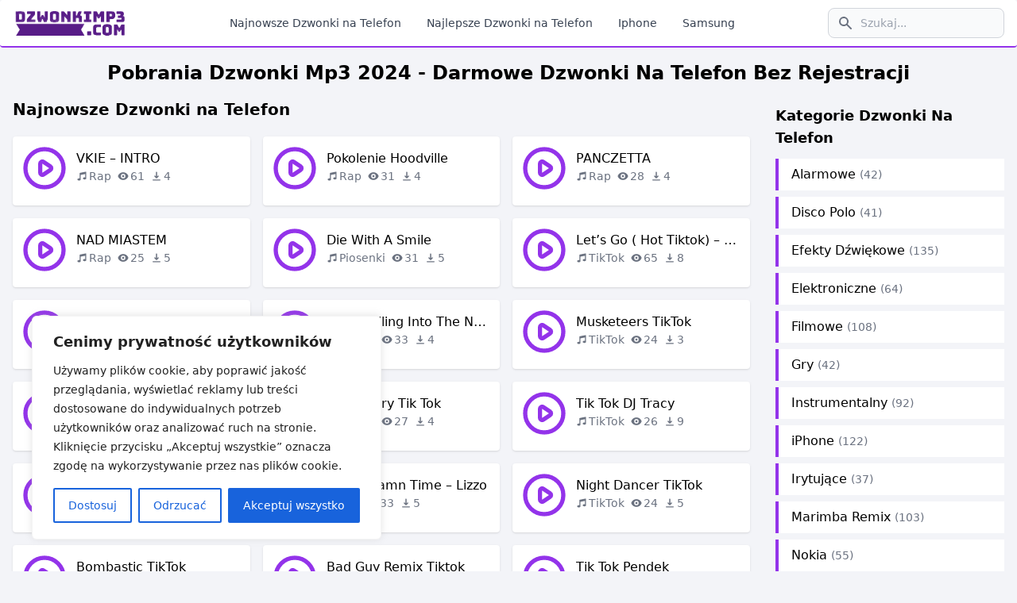

--- FILE ---
content_type: text/html; charset=utf-8
request_url: https://dzwonkimp3.com/
body_size: 14257
content:
<!DOCTYPE html>
<html lang="pl">
<head>
  <meta charset="UTF-8">
  <meta name="viewport" content="width=device-width, initial-scale=1">
  <link rel="profile" href="https://gmpg.org/xfn/11">
  <title>Pobrania Dzwonki Mp3 2024 - Darmowe Dzwonki Na Telefon Bez Rejestracji</title>
  <meta name="description" content="Darmowe dzwonki na telefon 2024. Dzwonki iPhone, dzwonki Samsung, darmowe dzwonki mp3... Pobierz najlepsze dzwonki na telefon za darmo.">
  <link rel="canonical" href="/">
  <meta property="og:locale" content="pl_PL">
  <meta property="og:type" content="website">
  <meta property="og:title" content="Pobrania Dzwonki Mp3 2024 - Darmowe Dzwonki Na Telefon Bez Rejestracji">
  <meta property="og:description" content="Darmowe dzwonki na telefon 2024. Dzwonki iPhone, dzwonki Samsung, darmowe dzwonki mp3... Pobierz najlepsze dzwonki na telefon za darmo.">
  <meta property="og:url" content="https://dzwonkimp3.com/">
  <meta property="og:site_name" content="Pobrania Dzwonki Mp3 2024 - Darmowe Dzwonki Na Telefon Bez Rejestracji">
  <meta name="twitter:card" content="summary_large_image">
  <script type="application/ld+json" class="yoast-schema-graph">
  {"@context":"https://schema.org","@graph":[{"@type":"WebSite","@id":"https://dzwonkimp3.com/#website","url":"https://dzwonkimp3.com/","name":"Pobrania Dzwonki Mp3 2024 - Darmowe Dzwonki Na Telefon Bez Rejestracji","description":"Darmowe dzwonki na telefon 2024. Dzwonki iPhone, dzwonki Samsung, darmowe dzwonki mp3... Pobierz najlepsze dzwonki na telefon za darmo.","potentialAction":[{"@type":"SearchAction","target":"https://dzwonkimp3.com/?s={search_term_string}","query-input":"required name=search_term_string"}],"inLanguage":"pl-PL"},{"@type":"CollectionPage","@id":"https://dzwonkimp3.com/#webpage","url":"https://dzwonkimp3.com/","name":"Pobrania Dzwonki Mp3 2024 - Darmowe Dzwonki Na Telefon Bez Rejestracji","isPartOf":{"@id":"https://dzwonkimp3.com/#website"},"description":"Darmowe dzwonki na telefon 2024. Dzwonki iPhone, dzwonki Samsung, darmowe dzwonki mp3... Pobierz najlepsze dzwonki na telefon za darmo.","inLanguage":"pl-PL","potentialAction":[{"@type":"ReadAction","target":["https://dzwonkimp3.com/"]}]}]}
  </script>
  <link rel='dns-prefetch' href='//s.w.org'>
  <link rel='stylesheet' id='kk-star-ratings-css' href='/wp-content/plugins/kk-star-ratings/src/core/public/css/kk-star-ratings.min.css?ver=5.3.1' media='all'>
  <link rel='stylesheet' id='style-css' href='/wp-content/themes/dzwonkimp3/style.css?ver=1.0.1' media='all'>
  <script>
  var _ckyConfig = {"_ipData":[],"_assetsURL":"https:\/\/dzwonkimp3.com\/wp-content\/plugins\/cookie-law-info\/lite\/frontend\/images\/","_publicURL":"https:\/\/dzwonkimp3.com","_expiry":"365","_categories":[{"name":"niezb\u0119dny","slug":"necessary","isNecessary":true,"ccpaDoNotSell":true,"cookies":[],"active":true,"defaultConsent":{"gdpr":true,"ccpa":true}},{"name":"Funkcjonalny","slug":"functional","isNecessary":false,"ccpaDoNotSell":true,"cookies":[],"active":true,"defaultConsent":{"gdpr":false,"ccpa":false}},{"name":"Analityka","slug":"analytics","isNecessary":false,"ccpaDoNotSell":true,"cookies":[],"active":true,"defaultConsent":{"gdpr":false,"ccpa":false}},{"name":"Wyst\u0119p","slug":"performance","isNecessary":false,"ccpaDoNotSell":true,"cookies":[],"active":true,"defaultConsent":{"gdpr":false,"ccpa":false}},{"name":"Reklama","slug":"advertisement","isNecessary":false,"ccpaDoNotSell":true,"cookies":[],"active":true,"defaultConsent":{"gdpr":false,"ccpa":false}}],"_activeLaw":"gdpr","_rootDomain":"","_block":"1","_showBanner":"1","_bannerConfig":{"settings":{"type":"box","position":"bottom-left","applicableLaw":"gdpr"},"behaviours":{"reloadBannerOnAccept":false,"loadAnalyticsByDefault":false,"animations":{"onLoad":"animate","onHide":"sticky"}},"config":{"revisitConsent":{"status":true,"tag":"revisit-consent","position":"bottom-left","meta":{"url":"#"},"styles":{"background-color":"#0056A7"},"elements":{"title":{"type":"text","tag":"revisit-consent-title","status":true,"styles":{"color":"#0056a7"}}}},"preferenceCenter":{"toggle":{"status":true,"tag":"detail-category-toggle","type":"toggle","states":{"active":{"styles":{"background-color":"#1863DC"}},"inactive":{"styles":{"background-color":"#D0D5D2"}}}}},"categoryPreview":{"status":false,"toggle":{"status":true,"tag":"detail-category-preview-toggle","type":"toggle","states":{"active":{"styles":{"background-color":"#1863DC"}},"inactive":{"styles":{"background-color":"#D0D5D2"}}}}},"videoPlaceholder":{"status":true,"styles":{"background-color":"#000000","border-color":"#000000","color":"#ffffff"}},"readMore":{"status":false,"tag":"readmore-button","type":"link","meta":{"noFollow":true,"newTab":true},"styles":{"color":"#1863DC","background-color":"transparent","border-color":"transparent"}},"auditTable":{"status":true},"optOption":{"status":true,"toggle":{"status":true,"tag":"optout-option-toggle","type":"toggle","states":{"active":{"styles":{"background-color":"#1863dc"}},"inactive":{"styles":{"background-color":"#FFFFFF"}}}}}}},"_version":"3.1.4","_logConsent":"1","_tags":[{"tag":"accept-button","styles":{"color":"#FFFFFF","background-color":"#1863DC","border-color":"#1863DC"}},{"tag":"reject-button","styles":{"color":"#1863DC","background-color":"transparent","border-color":"#1863DC"}},{"tag":"settings-button","styles":{"color":"#1863DC","background-color":"transparent","border-color":"#1863DC"}},{"tag":"readmore-button","styles":{"color":"#1863DC","background-color":"transparent","border-color":"transparent"}},{"tag":"donotsell-button","styles":{"color":"#1863DC","background-color":"transparent","border-color":"transparent"}},{"tag":"accept-button","styles":{"color":"#FFFFFF","background-color":"#1863DC","border-color":"#1863DC"}},{"tag":"revisit-consent","styles":{"background-color":"#0056A7"}}],"_shortCodes":[{"key":"cky_readmore","content":"<a href=\"#\" class=\"cky-policy\" aria-label=\"Polityka Cookie\" target=\"_blank\" rel=\"noopener\" data-cky-tag=\"readmore-button\">Polityka Cookie<\/a>","tag":"readmore-button","status":false,"attributes":{"rel":"nofollow","target":"_blank"}},{"key":"cky_show_desc","content":"<button class=\"cky-show-desc-btn\" data-cky-tag=\"show-desc-button\" aria-label=\"Poka\u017c wi\u0119cej\">Poka\u017c wi\u0119cej<\/button>","tag":"show-desc-button","status":true,"attributes":[]},{"key":"cky_hide_desc","content":"<button class=\"cky-show-desc-btn\" data-cky-tag=\"hide-desc-button\" aria-label=\"Poka\u017c mniej\">Poka\u017c mniej<\/button>","tag":"hide-desc-button","status":true,"attributes":[]},{"key":"cky_category_toggle_label","content":"[cky_{{status}}_category_label] [cky_preference_{{category_slug}}_title]","tag":"","status":true,"attributes":[]},{"key":"cky_enable_category_label","content":"W\u0142\u0105czy\u0107","tag":"","status":true,"attributes":[]},{"key":"cky_disable_category_label","content":"Wy\u0142\u0105czy\u0107","tag":"","status":true,"attributes":[]},{"key":"cky_video_placeholder","content":"<div class=\"video-placeholder-normal\" data-cky-tag=\"video-placeholder\" id=\"[UNIQUEID]\"><p class=\"video-placeholder-text-normal\" data-cky-tag=\"placeholder-title\">Prosimy o zaakceptowanie zgody na pliki cookie<\/p><\/div>","tag":"","status":true,"attributes":[]},{"key":"cky_enable_optout_label","content":"W\u0142\u0105czy\u0107","tag":"","status":true,"attributes":[]},{"key":"cky_disable_optout_label","content":"Wy\u0142\u0105czy\u0107","tag":"","status":true,"attributes":[]},{"key":"cky_optout_toggle_label","content":"[cky_{{status}}_optout_label] [cky_optout_option_title]","tag":"","status":true,"attributes":[]},{"key":"cky_optout_option_title","content":"Nie sprzedawaj i nie udost\u0119pniaj moich danych osobowych","tag":"","status":true,"attributes":[]},{"key":"cky_optout_close_label","content":"Blisko","tag":"","status":true,"attributes":[]}],"_rtl":"","_providersToBlock":[]};
  var _ckyStyles = {"css":".cky-overlay{background: #000000; opacity: 0.4; position: fixed; top: 0; left: 0; width: 100%; height: 100%; z-index: 99999999;}.cky-hide{display: none;}.cky-btn-revisit-wrapper{display: flex; align-items: center; justify-content: center; background: #0056a7; width: 45px; height: 45px; border-radius: 50%; position: fixed; z-index: 999999; cursor: pointer;}.cky-revisit-bottom-left{bottom: 15px; left: 15px;}.cky-revisit-bottom-right{bottom: 15px; right: 15px;}.cky-btn-revisit-wrapper .cky-btn-revisit{display: flex; align-items: center; justify-content: center; background: none; border: none; cursor: pointer; position: relative; margin: 0; padding: 0;}.cky-btn-revisit-wrapper .cky-btn-revisit img{max-width: fit-content; margin: 0; height: 30px; width: 30px;}.cky-revisit-bottom-left:hover::before{content: attr(data-tooltip); position: absolute; background: #4e4b66; color: #ffffff; left: calc(100% + 7px); font-size: 12px; line-height: 16px; width: max-content; padding: 4px 8px; border-radius: 4px;}.cky-revisit-bottom-left:hover::after{position: absolute; content: \"\"; border: 5px solid transparent; left: calc(100% + 2px); border-left-width: 0; border-right-color: #4e4b66;}.cky-revisit-bottom-right:hover::before{content: attr(data-tooltip); position: absolute; background: #4e4b66; color: #ffffff; right: calc(100% + 7px); font-size: 12px; line-height: 16px; width: max-content; padding: 4px 8px; border-radius: 4px;}.cky-revisit-bottom-right:hover::after{position: absolute; content: \"\"; border: 5px solid transparent; right: calc(100% + 2px); border-right-width: 0; border-left-color: #4e4b66;}.cky-revisit-hide{display: none;}.cky-consent-container{position: fixed; width: 440px; box-sizing: border-box; z-index: 9999999; border-radius: 6px;}.cky-consent-container .cky-consent-bar{background: #ffffff; border: 1px solid; padding: 20px 26px; box-shadow: 0 -1px 10px 0 #acabab4d; border-radius: 6px;}.cky-box-bottom-left{bottom: 40px; left: 40px;}.cky-box-bottom-right{bottom: 40px; right: 40px;}.cky-box-top-left{top: 40px; left: 40px;}.cky-box-top-right{top: 40px; right: 40px;}.cky-custom-brand-logo-wrapper .cky-custom-brand-logo{width: 100px; height: auto; margin: 0 0 12px 0;}.cky-notice .cky-title{color: #212121; font-weight: 700; font-size: 18px; line-height: 24px; margin: 0 0 12px 0;}.cky-notice-des *,.cky-preference-content-wrapper *,.cky-accordion-header-des *,.cky-gpc-wrapper .cky-gpc-desc *{font-size: 14px;}.cky-notice-des{color: #212121; font-size: 14px; line-height: 24px; font-weight: 400;}.cky-notice-des img{height: 25px; width: 25px;}.cky-consent-bar .cky-notice-des p,.cky-gpc-wrapper .cky-gpc-desc p,.cky-preference-body-wrapper .cky-preference-content-wrapper p,.cky-accordion-header-wrapper .cky-accordion-header-des p,.cky-cookie-des-table li div:last-child p{color: inherit; margin-top: 0;}.cky-notice-des P:last-child,.cky-preference-content-wrapper p:last-child,.cky-cookie-des-table li div:last-child p:last-child,.cky-gpc-wrapper .cky-gpc-desc p:last-child{margin-bottom: 0;}.cky-notice-des a.cky-policy,.cky-notice-des button.cky-policy{font-size: 14px; color: #1863dc; white-space: nowrap; cursor: pointer; background: transparent; border: 1px solid; text-decoration: underline;}.cky-notice-des button.cky-policy{padding: 0;}.cky-notice-des a.cky-policy:focus-visible,.cky-notice-des button.cky-policy:focus-visible,.cky-preference-content-wrapper .cky-show-desc-btn:focus-visible,.cky-accordion-header .cky-accordion-btn:focus-visible,.cky-preference-header .cky-btn-close:focus-visible,.cky-switch input[type=\"checkbox\"]:focus-visible,.cky-footer-wrapper a:focus-visible,.cky-btn:focus-visible{outline: 2px solid #1863dc; outline-offset: 2px;}.cky-btn:focus:not(:focus-visible),.cky-accordion-header .cky-accordion-btn:focus:not(:focus-visible),.cky-preference-content-wrapper .cky-show-desc-btn:focus:not(:focus-visible),.cky-btn-revisit-wrapper .cky-btn-revisit:focus:not(:focus-visible),.cky-preference-header .cky-btn-close:focus:not(:focus-visible),.cky-consent-bar .cky-banner-btn-close:focus:not(:focus-visible){outline: 0;}button.cky-show-desc-btn:not(:hover):not(:active){color: #1863dc; background: transparent;}button.cky-accordion-btn:not(:hover):not(:active),button.cky-banner-btn-close:not(:hover):not(:active),button.cky-btn-revisit:not(:hover):not(:active),button.cky-btn-close:not(:hover):not(:active){background: transparent;}.cky-consent-bar button:hover,.cky-modal.cky-modal-open button:hover,.cky-consent-bar button:focus,.cky-modal.cky-modal-open button:focus{text-decoration: none;}.cky-notice-btn-wrapper{display: flex; justify-content: flex-start; align-items: center; flex-wrap: wrap; margin-top: 16px;}.cky-notice-btn-wrapper .cky-btn{text-shadow: none; box-shadow: none;}.cky-btn{flex: auto; max-width: 100%; font-size: 14px; font-family: inherit; line-height: 24px; padding: 8px; font-weight: 500; margin: 0 8px 0 0; border-radius: 2px; cursor: pointer; text-align: center; text-transform: none; min-height: 0;}.cky-btn:hover{opacity: 0.8;}.cky-btn-customize{color: #1863dc; background: transparent; border: 2px solid #1863dc;}.cky-btn-reject{color: #1863dc; background: transparent; border: 2px solid #1863dc;}.cky-btn-accept{background: #1863dc; color: #ffffff; border: 2px solid #1863dc;}.cky-btn:last-child{margin-right: 0;}@media (max-width: 576px){.cky-box-bottom-left{bottom: 0; left: 0;}.cky-box-bottom-right{bottom: 0; right: 0;}.cky-box-top-left{top: 0; left: 0;}.cky-box-top-right{top: 0; right: 0;}}@media (max-width: 440px){.cky-box-bottom-left, .cky-box-bottom-right, .cky-box-top-left, .cky-box-top-right{width: 100%; max-width: 100%;}.cky-consent-container .cky-consent-bar{padding: 20px 0;}.cky-custom-brand-logo-wrapper, .cky-notice .cky-title, .cky-notice-des, .cky-notice-btn-wrapper{padding: 0 24px;}.cky-notice-des{max-height: 40vh; overflow-y: scroll;}.cky-notice-btn-wrapper{flex-direction: column; margin-top: 0;}.cky-btn{width: 100%; margin: 10px 0 0 0;}.cky-notice-btn-wrapper .cky-btn-customize{order: 2;}.cky-notice-btn-wrapper .cky-btn-reject{order: 3;}.cky-notice-btn-wrapper .cky-btn-accept{order: 1; margin-top: 16px;}}@media (max-width: 352px){.cky-notice .cky-title{font-size: 16px;}.cky-notice-des *{font-size: 12px;}.cky-notice-des, .cky-btn{font-size: 12px;}}.cky-modal.cky-modal-open{display: flex; visibility: visible; -webkit-transform: translate(-50%, -50%); -moz-transform: translate(-50%, -50%); -ms-transform: translate(-50%, -50%); -o-transform: translate(-50%, -50%); transform: translate(-50%, -50%); top: 50%; left: 50%; transition: all 1s ease;}.cky-modal{box-shadow: 0 32px 68px rgba(0, 0, 0, 0.3); margin: 0 auto; position: fixed; max-width: 100%; background: #ffffff; top: 50%; box-sizing: border-box; border-radius: 6px; z-index: 999999999; color: #212121; -webkit-transform: translate(-50%, 100%); -moz-transform: translate(-50%, 100%); -ms-transform: translate(-50%, 100%); -o-transform: translate(-50%, 100%); transform: translate(-50%, 100%); visibility: hidden; transition: all 0s ease;}.cky-preference-center{max-height: 79vh; overflow: hidden; width: 845px; overflow: hidden; flex: 1 1 0; display: flex; flex-direction: column; border-radius: 6px;}.cky-preference-header{display: flex; align-items: center; justify-content: space-between; padding: 22px 24px; border-bottom: 1px solid;}.cky-preference-header .cky-preference-title{font-size: 18px; font-weight: 700; line-height: 24px;}.cky-preference-header .cky-btn-close{margin: 0; cursor: pointer; vertical-align: middle; padding: 0; background: none; border: none; width: auto; height: auto; min-height: 0; line-height: 0; text-shadow: none; box-shadow: none;}.cky-preference-header .cky-btn-close img{margin: 0; height: 10px; width: 10px;}.cky-preference-body-wrapper{padding: 0 24px; flex: 1; overflow: auto; box-sizing: border-box;}.cky-preference-content-wrapper,.cky-gpc-wrapper .cky-gpc-desc{font-size: 14px; line-height: 24px; font-weight: 400; padding: 12px 0;}.cky-preference-content-wrapper{border-bottom: 1px solid;}.cky-preference-content-wrapper img{height: 25px; width: 25px;}.cky-preference-content-wrapper .cky-show-desc-btn{font-size: 14px; font-family: inherit; color: #1863dc; text-decoration: none; line-height: 24px; padding: 0; margin: 0; white-space: nowrap; cursor: pointer; background: transparent; border-color: transparent; text-transform: none; min-height: 0; text-shadow: none; box-shadow: none;}.cky-accordion-wrapper{margin-bottom: 10px;}.cky-accordion{border-bottom: 1px solid;}.cky-accordion:last-child{border-bottom: none;}.cky-accordion .cky-accordion-item{display: flex; margin-top: 10px;}.cky-accordion .cky-accordion-body{display: none;}.cky-accordion.cky-accordion-active .cky-accordion-body{display: block; padding: 0 22px; margin-bottom: 16px;}.cky-accordion-header-wrapper{cursor: pointer; width: 100%;}.cky-accordion-item .cky-accordion-header{display: flex; justify-content: space-between; align-items: center;}.cky-accordion-header .cky-accordion-btn{font-size: 16px; font-family: inherit; color: #212121; line-height: 24px; background: none; border: none; font-weight: 700; padding: 0; margin: 0; cursor: pointer; text-transform: none; min-height: 0; text-shadow: none; box-shadow: none;}.cky-accordion-header .cky-always-active{color: #008000; font-weight: 600; line-height: 24px; font-size: 14px;}.cky-accordion-header-des{font-size: 14px; line-height: 24px; margin: 10px 0 16px 0;}.cky-accordion-chevron{margin-right: 22px; position: relative; cursor: pointer;}.cky-accordion-chevron-hide{display: none;}.cky-accordion .cky-accordion-chevron i::before{content: \"\"; position: absolute; border-right: 1.4px solid; border-bottom: 1.4px solid; border-color: inherit; height: 6px; width: 6px; -webkit-transform: rotate(-45deg); -moz-transform: rotate(-45deg); -ms-transform: rotate(-45deg); -o-transform: rotate(-45deg); transform: rotate(-45deg); transition: all 0.2s ease-in-out; top: 8px;}.cky-accordion.cky-accordion-active .cky-accordion-chevron i::before{-webkit-transform: rotate(45deg); -moz-transform: rotate(45deg); -ms-transform: rotate(45deg); -o-transform: rotate(45deg); transform: rotate(45deg);}.cky-audit-table{background: #f4f4f4; border-radius: 6px;}.cky-audit-table .cky-empty-cookies-text{color: inherit; font-size: 12px; line-height: 24px; margin: 0; padding: 10px;}.cky-audit-table .cky-cookie-des-table{font-size: 12px; line-height: 24px; font-weight: normal; padding: 15px 10px; border-bottom: 1px solid; border-bottom-color: inherit; margin: 0;}.cky-audit-table .cky-cookie-des-table:last-child{border-bottom: none;}.cky-audit-table .cky-cookie-des-table li{list-style-type: none; display: flex; padding: 3px 0;}.cky-audit-table .cky-cookie-des-table li:first-child{padding-top: 0;}.cky-cookie-des-table li div:first-child{width: 100px; font-weight: 600; word-break: break-word; word-wrap: break-word;}.cky-cookie-des-table li div:last-child{flex: 1; word-break: break-word; word-wrap: break-word; margin-left: 8px;}.cky-footer-shadow{display: block; width: 100%; height: 40px; background: linear-gradient(180deg, rgba(255, 255, 255, 0) 0%, #ffffff 100%); position: absolute; bottom: calc(100% - 1px);}.cky-footer-wrapper{position: relative;}.cky-prefrence-btn-wrapper{display: flex; flex-wrap: wrap; align-items: center; justify-content: center; padding: 22px 24px; border-top: 1px solid;}.cky-prefrence-btn-wrapper .cky-btn{flex: auto; max-width: 100%; text-shadow: none; box-shadow: none;}.cky-btn-preferences{color: #1863dc; background: transparent; border: 2px solid #1863dc;}.cky-preference-header,.cky-preference-body-wrapper,.cky-preference-content-wrapper,.cky-accordion-wrapper,.cky-accordion,.cky-accordion-wrapper,.cky-footer-wrapper,.cky-prefrence-btn-wrapper{border-color: inherit;}@media (max-width: 845px){.cky-modal{max-width: calc(100% - 16px);}}@media (max-width: 576px){.cky-modal{max-width: 100%;}.cky-preference-center{max-height: 100vh;}.cky-prefrence-btn-wrapper{flex-direction: column;}.cky-accordion.cky-accordion-active .cky-accordion-body{padding-right: 0;}.cky-prefrence-btn-wrapper .cky-btn{width: 100%; margin: 10px 0 0 0;}.cky-prefrence-btn-wrapper .cky-btn-reject{order: 3;}.cky-prefrence-btn-wrapper .cky-btn-accept{order: 1; margin-top: 0;}.cky-prefrence-btn-wrapper .cky-btn-preferences{order: 2;}}@media (max-width: 425px){.cky-accordion-chevron{margin-right: 15px;}.cky-notice-btn-wrapper{margin-top: 0;}.cky-accordion.cky-accordion-active .cky-accordion-body{padding: 0 15px;}}@media (max-width: 352px){.cky-preference-header .cky-preference-title{font-size: 16px;}.cky-preference-header{padding: 16px 24px;}.cky-preference-content-wrapper *, .cky-accordion-header-des *{font-size: 12px;}.cky-preference-content-wrapper, .cky-preference-content-wrapper .cky-show-more, .cky-accordion-header .cky-always-active, .cky-accordion-header-des, .cky-preference-content-wrapper .cky-show-desc-btn, .cky-notice-des a.cky-policy{font-size: 12px;}.cky-accordion-header .cky-accordion-btn{font-size: 14px;}}.cky-switch{display: flex;}.cky-switch input[type=\"checkbox\"]{position: relative; width: 44px; height: 24px; margin: 0; background: #d0d5d2; -webkit-appearance: none; border-radius: 50px; cursor: pointer; outline: 0; border: none; top: 0;}.cky-switch input[type=\"checkbox\"]:checked{background: #1863dc;}.cky-switch input[type=\"checkbox\"]:before{position: absolute; content: \"\"; height: 20px; width: 20px; left: 2px; bottom: 2px; border-radius: 50%; background-color: white; -webkit-transition: 0.4s; transition: 0.4s; margin: 0;}.cky-switch input[type=\"checkbox\"]:after{display: none;}.cky-switch input[type=\"checkbox\"]:checked:before{-webkit-transform: translateX(20px); -ms-transform: translateX(20px); transform: translateX(20px);}@media (max-width: 425px){.cky-switch input[type=\"checkbox\"]{width: 38px; height: 21px;}.cky-switch input[type=\"checkbox\"]:before{height: 17px; width: 17px;}.cky-switch input[type=\"checkbox\"]:checked:before{-webkit-transform: translateX(17px); -ms-transform: translateX(17px); transform: translateX(17px);}}.cky-consent-bar .cky-banner-btn-close{position: absolute; right: 9px; top: 5px; background: none; border: none; cursor: pointer; padding: 0; margin: 0; min-height: 0; line-height: 0; height: auto; width: auto; text-shadow: none; box-shadow: none;}.cky-consent-bar .cky-banner-btn-close img{height: 9px; width: 9px; margin: 0;}.cky-notice-group{font-size: 14px; line-height: 24px; font-weight: 400; color: #212121;}.cky-notice-btn-wrapper .cky-btn-do-not-sell{font-size: 14px; line-height: 24px; padding: 6px 0; margin: 0; font-weight: 500; background: none; border-radius: 2px; border: none; white-space: nowrap; cursor: pointer; text-align: left; color: #1863dc; background: transparent; border-color: transparent; box-shadow: none; text-shadow: none;}.cky-consent-bar .cky-banner-btn-close:focus-visible,.cky-notice-btn-wrapper .cky-btn-do-not-sell:focus-visible,.cky-opt-out-btn-wrapper .cky-btn:focus-visible,.cky-opt-out-checkbox-wrapper input[type=\"checkbox\"].cky-opt-out-checkbox:focus-visible{outline: 2px solid #1863dc; outline-offset: 2px;}@media (max-width: 440px){.cky-consent-container{width: 100%;}}@media (max-width: 352px){.cky-notice-des a.cky-policy, .cky-notice-btn-wrapper .cky-btn-do-not-sell{font-size: 12px;}}.cky-opt-out-wrapper{padding: 12px 0;}.cky-opt-out-wrapper .cky-opt-out-checkbox-wrapper{display: flex; align-items: center;}.cky-opt-out-checkbox-wrapper .cky-opt-out-checkbox-label{font-size: 16px; font-weight: 700; line-height: 24px; margin: 0 0 0 12px; cursor: pointer;}.cky-opt-out-checkbox-wrapper input[type=\"checkbox\"].cky-opt-out-checkbox{background-color: #ffffff; border: 1px solid black; width: 20px; height: 18.5px; margin: 0; -webkit-appearance: none; position: relative; display: flex; align-items: center; justify-content: center; border-radius: 2px; cursor: pointer;}.cky-opt-out-checkbox-wrapper input[type=\"checkbox\"].cky-opt-out-checkbox:checked{background-color: #1863dc; border: none;}.cky-opt-out-checkbox-wrapper input[type=\"checkbox\"].cky-opt-out-checkbox:checked::after{left: 6px; bottom: 4px; width: 7px; height: 13px; border: solid #ffffff; border-width: 0 3px 3px 0; border-radius: 2px; -webkit-transform: rotate(45deg); -ms-transform: rotate(45deg); transform: rotate(45deg); content: \"\"; position: absolute; box-sizing: border-box;}.cky-opt-out-checkbox-wrapper.cky-disabled .cky-opt-out-checkbox-label,.cky-opt-out-checkbox-wrapper.cky-disabled input[type=\"checkbox\"].cky-opt-out-checkbox{cursor: no-drop;}.cky-gpc-wrapper{margin: 0 0 0 32px;}.cky-footer-wrapper .cky-opt-out-btn-wrapper{display: flex; flex-wrap: wrap; align-items: center; justify-content: center; padding: 22px 24px;}.cky-opt-out-btn-wrapper .cky-btn{flex: auto; max-width: 100%; text-shadow: none; box-shadow: none;}.cky-opt-out-btn-wrapper .cky-btn-cancel{border: 1px solid #dedfe0; background: transparent; color: #858585;}.cky-opt-out-btn-wrapper .cky-btn-confirm{background: #1863dc; color: #ffffff; border: 1px solid #1863dc;}@media (max-width: 352px){.cky-opt-out-checkbox-wrapper .cky-opt-out-checkbox-label{font-size: 14px;}.cky-gpc-wrapper .cky-gpc-desc, .cky-gpc-wrapper .cky-gpc-desc *{font-size: 12px;}.cky-opt-out-checkbox-wrapper input[type=\"checkbox\"].cky-opt-out-checkbox{width: 16px; height: 16px;}.cky-opt-out-checkbox-wrapper input[type=\"checkbox\"].cky-opt-out-checkbox:checked::after{left: 5px; bottom: 4px; width: 3px; height: 9px;}.cky-gpc-wrapper{margin: 0 0 0 28px;}}.video-placeholder-youtube{background-size: 100% 100%; background-position: center; background-repeat: no-repeat; background-color: #b2b0b059; position: relative; display: flex; align-items: center; justify-content: center; max-width: 100%;}.video-placeholder-text-youtube{text-align: center; align-items: center; padding: 10px 16px; background-color: #000000cc; color: #ffffff; border: 1px solid; border-radius: 2px; cursor: pointer;}.video-placeholder-normal{background-image: url(\"\/wp-content\/plugins\/cookie-law-info\/lite\/frontend\/images\/placeholder.svg\"); background-size: 80px; background-position: center; background-repeat: no-repeat; background-color: #b2b0b059; position: relative; display: flex; align-items: flex-end; justify-content: center; max-width: 100%;}.video-placeholder-text-normal{align-items: center; padding: 10px 16px; text-align: center; border: 1px solid; border-radius: 2px; cursor: pointer;}.cky-rtl{direction: rtl; text-align: right;}.cky-rtl .cky-banner-btn-close{left: 9px; right: auto;}.cky-rtl .cky-notice-btn-wrapper .cky-btn:last-child{margin-right: 8px;}.cky-rtl .cky-notice-btn-wrapper .cky-btn:first-child{margin-right: 0;}.cky-rtl .cky-notice-btn-wrapper{margin-left: 0; margin-right: 15px;}.cky-rtl .cky-prefrence-btn-wrapper .cky-btn{margin-right: 8px;}.cky-rtl .cky-prefrence-btn-wrapper .cky-btn:first-child{margin-right: 0;}.cky-rtl .cky-accordion .cky-accordion-chevron i::before{border: none; border-left: 1.4px solid; border-top: 1.4px solid; left: 12px;}.cky-rtl .cky-accordion.cky-accordion-active .cky-accordion-chevron i::before{-webkit-transform: rotate(-135deg); -moz-transform: rotate(-135deg); -ms-transform: rotate(-135deg); -o-transform: rotate(-135deg); transform: rotate(-135deg);}@media (max-width: 768px){.cky-rtl .cky-notice-btn-wrapper{margin-right: 0;}}@media (max-width: 576px){.cky-rtl .cky-notice-btn-wrapper .cky-btn:last-child{margin-right: 0;}.cky-rtl .cky-prefrence-btn-wrapper .cky-btn{margin-right: 0;}.cky-rtl .cky-accordion.cky-accordion-active .cky-accordion-body{padding: 0 22px 0 0;}}@media (max-width: 425px){.cky-rtl .cky-accordion.cky-accordion-active .cky-accordion-body{padding: 0 15px 0 0;}}.cky-rtl .cky-opt-out-btn-wrapper .cky-btn{margin-right: 12px;}.cky-rtl .cky-opt-out-btn-wrapper .cky-btn:first-child{margin-right: 0;}.cky-rtl .cky-opt-out-checkbox-wrapper .cky-opt-out-checkbox-label{margin: 0 12px 0 0;}"};
  </script>
  <script src='/wp-content/plugins/cookie-law-info/lite/frontend/js/script.min.js?ver=3.1.4'></script>
  <style id="cky-style-inline">
  [data-cky-tag]{visibility:hidden;}
  </style>
  <link rel="icon" href="/wp-content/uploads/2022/07/cropped-dzwonkimp3.com-icon-32x32.png" sizes="32x32">
  <link rel="icon" href="/wp-content/uploads/2022/07/cropped-dzwonkimp3.com-icon-192x192.png" sizes="192x192">
  <link rel="apple-touch-icon" href="/wp-content/uploads/2022/07/cropped-dzwonkimp3.com-icon-180x180.png">
  <meta name="msapplication-TileImage" content="https://dzwonkimp3.com/wp-content/uploads/2022/07/cropped-dzwonkimp3.com-icon-270x270.png">
  <script>
                window.dataLayer = window.dataLayer || [];
                function gtag(){dataLayer.push(arguments);}
                gtag('js', new Date());

                gtag('config', 'G-6GDJ4TCC5P');
  </script>
</head>
<body>
  <header>
    <nav class="navbar">
      <div class="navbar__container">
        <a href="/" class="flex items-center" title="dzwonkimp3.com"><img src="/wp-content/uploads/2022/07/dzwonkimp3.com_.png" class="mr-3 h-9" alt="dzwonkimp3.com"></a>
        <div class="flex lg:order-2">
          <button type="button" id="js__search-btn" class="navbar__search-btn"><i class="icon__search w-5 h-5"></i></button>
          <div class="hidden relative lg:block">
            <form action="https://dzwonkimp3.com" method="get">
              <div class="navbar__search-icon">
                <i class="icon__search w-5 h-5"></i>
              </div><input type="text" name="s" id="search-navbar" class="navbar__search-input" placeholder="Szukaj...">
            </form>
          </div><button type="button" id="js__menu-btn" class="navbar__menu-btn"><i class="icon__menu-open w-6 h-6"></i></button>
        </div>
        <div id="js__menu" class="navbar__menu">
          <div class="navbar__mobile-search">
            <form action="https://dzwonkimp3.com" method="get">
              <div class="navbar__search-icon">
                <i class="icon__search w-5 h-5"></i>
              </div><input type="text" name="s" id="search-navbar" class="navbar__mobile-search-input" placeholder="Szukaj...">
            </form>
          </div>
          <ul class="navbar__menu-items">
            <li>
              <a href="/najnowsze-dzwonki-na-telefon-1/" title="Najnowsze Dzwonki na Telefon" class="navbar__menu-item">Najnowsze Dzwonki na Telefon</a>
            </li>
            <li>
              <a href="/najlepsze-dzwonki-na-telefon/" title="Najlepsze Dzwonki na Telefon" class="navbar__menu-item">Najlepsze Dzwonki na Telefon</a>
            </li>
            <li>
              <a href="/dzwonki-iphone-1/" title="Iphone" class="navbar__menu-item">Iphone</a>
            </li>
            <li>
              <a href="/dzwonki-samsung-1/" title="Samsung" class="navbar__menu-item">Samsung</a>
            </li>
          </ul>
        </div>
      </div>
    </nav>
  </header>
  <div class="container mx-auto my-5 pt-12">
    <div class="box px-4 my-2 text-center">
      <h1>Pobrania Dzwonki Mp3 2024 - Darmowe Dzwonki Na Telefon Bez Rejestracji</h1>
    </div>
    <div class="row">
      <div class="coll p-2">
        <section id="new-ringtones">
          <h2 class="pl-2">Najnowsze Dzwonki na Telefon</h2>
          <div class="row my-3">
            <div class="col p-2">
              <div class="ringtone">
                <div class="ringtone__play">
                  <i class="icon__play" data-file="https://dzwonkimp3.com/wp-content/uploads/2024/08/vkie-intro.mp3"></i>
                </div>
                <div class="ringtone__info">
                  <a href="/dzwonki-na-telefon-vkie-intro/" title="VKIE &#8211; INTRO">
                  <div class="ringtone__title">
                    VKIE &#8211; INTRO
                  </div>
                  <div class="ringtone__meta">
                    <span class="ringtone__meta-item"><i class="icon__music"></i><span>Rap</span></span> <span class="ringtone__meta-item"><i class="icon__eye"></i><span>61</span></span> <span class="ringtone__meta-item"><i class="icon__download"></i><span>4</span></span>
                  </div></a>
                </div>
              </div>
            </div>
            <div class="col p-2">
              <div class="ringtone">
                <div class="ringtone__play">
                  <i class="icon__play" data-file="https://dzwonkimp3.com/wp-content/uploads/2024/08/pokolenie-hoodville.mp3"></i>
                </div>
                <div class="ringtone__info">
                  <a href="/dzwonki-na-telefon-pokolenie-hoodville/" title="Pokolenie Hoodville">
                  <div class="ringtone__title">
                    Pokolenie Hoodville
                  </div>
                  <div class="ringtone__meta">
                    <span class="ringtone__meta-item"><i class="icon__music"></i><span>Rap</span></span> <span class="ringtone__meta-item"><i class="icon__eye"></i><span>31</span></span> <span class="ringtone__meta-item"><i class="icon__download"></i><span>4</span></span>
                  </div></a>
                </div>
              </div>
            </div>
            <div class="col p-2">
              <div class="ringtone">
                <div class="ringtone__play">
                  <i class="icon__play" data-file="https://dzwonkimp3.com/wp-content/uploads/2024/08/panczetta.mp3"></i>
                </div>
                <div class="ringtone__info">
                  <a href="/dzwonki-na-telefon-panczetta/" title="PANCZETTA">
                  <div class="ringtone__title">
                    PANCZETTA
                  </div>
                  <div class="ringtone__meta">
                    <span class="ringtone__meta-item"><i class="icon__music"></i><span>Rap</span></span> <span class="ringtone__meta-item"><i class="icon__eye"></i><span>28</span></span> <span class="ringtone__meta-item"><i class="icon__download"></i><span>4</span></span>
                  </div></a>
                </div>
              </div>
            </div>
            <div class="col p-2">
              <div class="ringtone">
                <div class="ringtone__play">
                  <i class="icon__play" data-file="https://dzwonkimp3.com/wp-content/uploads/2024/08/nad-miastem.mp3"></i>
                </div>
                <div class="ringtone__info">
                  <a href="/dzwonki-na-telefon-nad-miastem/" title="NAD MIASTEM">
                  <div class="ringtone__title">
                    NAD MIASTEM
                  </div>
                  <div class="ringtone__meta">
                    <span class="ringtone__meta-item"><i class="icon__music"></i><span>Rap</span></span> <span class="ringtone__meta-item"><i class="icon__eye"></i><span>25</span></span> <span class="ringtone__meta-item"><i class="icon__download"></i><span>5</span></span>
                  </div></a>
                </div>
              </div>
            </div>
            <div class="col p-2">
              <div class="ringtone">
                <div class="ringtone__play">
                  <i class="icon__play" data-file="https://dzwonkimp3.com/wp-content/uploads/2024/08/die-with-a-smile.mp3"></i>
                </div>
                <div class="ringtone__info">
                  <a href="/dzwonki-na-telefon-die-with-a-smile/" title="Die With A Smile">
                  <div class="ringtone__title">
                    Die With A Smile
                  </div>
                  <div class="ringtone__meta">
                    <span class="ringtone__meta-item"><i class="icon__music"></i><span>Piosenki</span></span> <span class="ringtone__meta-item"><i class="icon__eye"></i><span>31</span></span> <span class="ringtone__meta-item"><i class="icon__download"></i><span>5</span></span>
                  </div></a>
                </div>
              </div>
            </div>
            <div class="col p-2">
              <div class="ringtone">
                <div class="ringtone__play">
                  <i class="icon__play" data-file="https://dzwonkimp3.com/wp-content/uploads/2024/08/lets-go-hot-tiktok-kid-song.mp3"></i>
                </div>
                <div class="ringtone__info">
                  <a href="/dzwonki-na-telefon-lets-go-hot-tiktok-kid-song/" title="Let’s Go ( Hot Tiktok) – Kid Song">
                  <div class="ringtone__title">
                    Let’s Go ( Hot Tiktok) – Kid Song
                  </div>
                  <div class="ringtone__meta">
                    <span class="ringtone__meta-item"><i class="icon__music"></i><span>TikTok</span></span> <span class="ringtone__meta-item"><i class="icon__eye"></i><span>65</span></span> <span class="ringtone__meta-item"><i class="icon__download"></i><span>8</span></span>
                  </div></a>
                </div>
              </div>
            </div>
            <div class="col p-2">
              <div class="ringtone">
                <div class="ringtone__play">
                  <i class="icon__play" data-file="https://dzwonkimp3.com/wp-content/uploads/2024/08/play-date-tiktok.mp3"></i>
                </div>
                <div class="ringtone__info">
                  <a href="/dzwonki-na-telefon-play-date-tiktok/" title="Play Date Tiktok">
                  <div class="ringtone__title">
                    Play Date Tiktok
                  </div>
                  <div class="ringtone__meta">
                    <span class="ringtone__meta-item"><i class="icon__music"></i><span>TikTok</span></span> <span class="ringtone__meta-item"><i class="icon__eye"></i><span>34</span></span> <span class="ringtone__meta-item"><i class="icon__download"></i><span>5</span></span>
                  </div></a>
                </div>
              </div>
            </div>
            <div class="col p-2">
              <div class="ringtone">
                <div class="ringtone__play">
                  <i class="icon__play" data-file="https://dzwonkimp3.com/wp-content/uploads/2024/08/bing-chilling-into-the-night.mp3"></i>
                </div>
                <div class="ringtone__info">
                  <a href="/dzwonki-na-telefon-bing-chilling-into-the-night/" title="Bing Chilling Into The Night">
                  <div class="ringtone__title">
                    Bing Chilling Into The Night
                  </div>
                  <div class="ringtone__meta">
                    <span class="ringtone__meta-item"><i class="icon__music"></i><span>TikTok</span></span> <span class="ringtone__meta-item"><i class="icon__eye"></i><span>33</span></span> <span class="ringtone__meta-item"><i class="icon__download"></i><span>4</span></span>
                  </div></a>
                </div>
              </div>
            </div>
            <div class="col p-2">
              <div class="ringtone">
                <div class="ringtone__play">
                  <i class="icon__play" data-file="https://dzwonkimp3.com/wp-content/uploads/2024/08/musketeers-tiktok.mp3"></i>
                </div>
                <div class="ringtone__info">
                  <a href="/dzwonki-na-telefon-musketeers-tiktok/" title="Musketeers TikTok">
                  <div class="ringtone__title">
                    Musketeers TikTok
                  </div>
                  <div class="ringtone__meta">
                    <span class="ringtone__meta-item"><i class="icon__music"></i><span>TikTok</span></span> <span class="ringtone__meta-item"><i class="icon__eye"></i><span>24</span></span> <span class="ringtone__meta-item"><i class="icon__download"></i><span>3</span></span>
                  </div></a>
                </div>
              </div>
            </div>
            <div class="col p-2">
              <div class="ringtone">
                <div class="ringtone__play">
                  <i class="icon__play" data-file="https://dzwonkimp3.com/wp-content/uploads/2024/08/sugar-and-brownies-tiktok.mp3"></i>
                </div>
                <div class="ringtone__info">
                  <a href="/dzwonki-na-telefon-sugar-and-brownies-tiktok/" title="Sugar And Brownies Tiktok">
                  <div class="ringtone__title">
                    Sugar And Brownies Tiktok
                  </div>
                  <div class="ringtone__meta">
                    <span class="ringtone__meta-item"><i class="icon__music"></i><span>TikTok</span></span> <span class="ringtone__meta-item"><i class="icon__eye"></i><span>25</span></span> <span class="ringtone__meta-item"><i class="icon__download"></i><span>3</span></span>
                  </div></a>
                </div>
              </div>
            </div>
            <div class="col p-2">
              <div class="ringtone">
                <div class="ringtone__play">
                  <i class="icon__play" data-file="https://dzwonkimp3.com/wp-content/uploads/2024/08/love-story-tik-tok.mp3"></i>
                </div>
                <div class="ringtone__info">
                  <a href="/dzwonki-na-telefon-love-story-tik-tok/" title="Love Story Tik Tok">
                  <div class="ringtone__title">
                    Love Story Tik Tok
                  </div>
                  <div class="ringtone__meta">
                    <span class="ringtone__meta-item"><i class="icon__music"></i><span>TikTok</span></span> <span class="ringtone__meta-item"><i class="icon__eye"></i><span>27</span></span> <span class="ringtone__meta-item"><i class="icon__download"></i><span>4</span></span>
                  </div></a>
                </div>
              </div>
            </div>
            <div class="col p-2">
              <div class="ringtone">
                <div class="ringtone__play">
                  <i class="icon__play" data-file="https://dzwonkimp3.com/wp-content/uploads/2024/08/tik-tok-dj-tracy.mp3"></i>
                </div>
                <div class="ringtone__info">
                  <a href="/dzwonki-na-telefon-tik-tok-dj-tracy/" title="Tik Tok DJ Tracy">
                  <div class="ringtone__title">
                    Tik Tok DJ Tracy
                  </div>
                  <div class="ringtone__meta">
                    <span class="ringtone__meta-item"><i class="icon__music"></i><span>TikTok</span></span> <span class="ringtone__meta-item"><i class="icon__eye"></i><span>26</span></span> <span class="ringtone__meta-item"><i class="icon__download"></i><span>9</span></span>
                  </div></a>
                </div>
              </div>
            </div>
            <div class="col p-2">
              <div class="ringtone">
                <div class="ringtone__play">
                  <i class="icon__play" data-file="https://dzwonkimp3.com/wp-content/uploads/2024/08/menak-hot-tiktok.mp3"></i>
                </div>
                <div class="ringtone__info">
                  <a href="/dzwonki-na-telefon-menak-hot-tiktok/" title="Menak Hot TikTok">
                  <div class="ringtone__title">
                    Menak Hot TikTok
                  </div>
                  <div class="ringtone__meta">
                    <span class="ringtone__meta-item"><i class="icon__music"></i><span>TikTok</span></span> <span class="ringtone__meta-item"><i class="icon__eye"></i><span>28</span></span> <span class="ringtone__meta-item"><i class="icon__download"></i><span>6</span></span>
                  </div></a>
                </div>
              </div>
            </div>
            <div class="col p-2">
              <div class="ringtone">
                <div class="ringtone__play">
                  <i class="icon__play" data-file="https://dzwonkimp3.com/wp-content/uploads/2024/08/about-damn-time-lizzo.mp3"></i>
                </div>
                <div class="ringtone__info">
                  <a href="/dzwonki-na-telefon-about-damn-time-lizzo/" title="About Damn Time – Lizzo">
                  <div class="ringtone__title">
                    About Damn Time – Lizzo
                  </div>
                  <div class="ringtone__meta">
                    <span class="ringtone__meta-item"><i class="icon__music"></i><span>POP</span></span> <span class="ringtone__meta-item"><i class="icon__eye"></i><span>33</span></span> <span class="ringtone__meta-item"><i class="icon__download"></i><span>5</span></span>
                  </div></a>
                </div>
              </div>
            </div>
            <div class="col p-2">
              <div class="ringtone">
                <div class="ringtone__play">
                  <i class="icon__play" data-file="https://dzwonkimp3.com/wp-content/uploads/2024/08/night-dancer-tiktok.mp3"></i>
                </div>
                <div class="ringtone__info">
                  <a href="/dzwonki-na-telefon-night-dancer-tiktok/" title="Night Dancer TikTok">
                  <div class="ringtone__title">
                    Night Dancer TikTok
                  </div>
                  <div class="ringtone__meta">
                    <span class="ringtone__meta-item"><i class="icon__music"></i><span>TikTok</span></span> <span class="ringtone__meta-item"><i class="icon__eye"></i><span>24</span></span> <span class="ringtone__meta-item"><i class="icon__download"></i><span>5</span></span>
                  </div></a>
                </div>
              </div>
            </div>
            <div class="col p-2">
              <div class="ringtone">
                <div class="ringtone__play">
                  <i class="icon__play" data-file="https://dzwonkimp3.com/wp-content/uploads/2024/08/bombastic-tiktok.mp3"></i>
                </div>
                <div class="ringtone__info">
                  <a href="/dzwonki-na-telefon-bombastic-tiktok/" title="Bombastic TikTok">
                  <div class="ringtone__title">
                    Bombastic TikTok
                  </div>
                  <div class="ringtone__meta">
                    <span class="ringtone__meta-item"><i class="icon__music"></i><span>TikTok</span></span> <span class="ringtone__meta-item"><i class="icon__eye"></i><span>31</span></span> <span class="ringtone__meta-item"><i class="icon__download"></i><span>4</span></span>
                  </div></a>
                </div>
              </div>
            </div>
            <div class="col p-2">
              <div class="ringtone">
                <div class="ringtone__play">
                  <i class="icon__play" data-file="https://dzwonkimp3.com/wp-content/uploads/2024/08/bad-guy-remix-tiktok.mp3"></i>
                </div>
                <div class="ringtone__info">
                  <a href="/dzwonki-na-telefon-bad-guy-remix-tiktok/" title="Bad Guy Remix Tiktok">
                  <div class="ringtone__title">
                    Bad Guy Remix Tiktok
                  </div>
                  <div class="ringtone__meta">
                    <span class="ringtone__meta-item"><i class="icon__music"></i><span>TikTok</span></span> <span class="ringtone__meta-item"><i class="icon__eye"></i><span>22</span></span> <span class="ringtone__meta-item"><i class="icon__download"></i><span>5</span></span>
                  </div></a>
                </div>
              </div>
            </div>
            <div class="col p-2">
              <div class="ringtone">
                <div class="ringtone__play">
                  <i class="icon__play" data-file="https://dzwonkimp3.com/wp-content/uploads/2024/08/tik-tok-pendek.mp3"></i>
                </div>
                <div class="ringtone__info">
                  <a href="/dzwonki-na-telefon-tik-tok-pendek/" title="Tik Tok Pendek">
                  <div class="ringtone__title">
                    Tik Tok Pendek
                  </div>
                  <div class="ringtone__meta">
                    <span class="ringtone__meta-item"><i class="icon__music"></i><span>TikTok</span></span> <span class="ringtone__meta-item"><i class="icon__eye"></i><span>17</span></span> <span class="ringtone__meta-item"><i class="icon__download"></i><span>4</span></span>
                  </div></a>
                </div>
              </div>
            </div>
            <div class="col p-2">
              <div class="ringtone">
                <div class="ringtone__play">
                  <i class="icon__play" data-file="https://dzwonkimp3.com/wp-content/uploads/2024/08/handclap-remix-tiktok.mp3"></i>
                </div>
                <div class="ringtone__info">
                  <a href="/dzwonki-na-telefon-handclap-remix-tiktok/" title="HandClap Remix TikTok">
                  <div class="ringtone__title">
                    HandClap Remix TikTok
                  </div>
                  <div class="ringtone__meta">
                    <span class="ringtone__meta-item"><i class="icon__music"></i><span>TikTok</span></span> <span class="ringtone__meta-item"><i class="icon__eye"></i><span>19</span></span> <span class="ringtone__meta-item"><i class="icon__download"></i><span>3</span></span>
                  </div></a>
                </div>
              </div>
            </div>
            <div class="col p-2">
              <div class="ringtone">
                <div class="ringtone__play">
                  <i class="icon__play" data-file="https://dzwonkimp3.com/wp-content/uploads/2024/08/wednesday-addams-dance-tiktok-trend.mp3"></i>
                </div>
                <div class="ringtone__info">
                  <a href="/dzwonki-na-telefon-wednesday-addams-dance-tiktok-trend/" title="Wednesday Addams Dance – TikTok Trend">
                  <div class="ringtone__title">
                    Wednesday Addams Dance – TikTok Trend
                  </div>
                  <div class="ringtone__meta">
                    <span class="ringtone__meta-item"><i class="icon__music"></i><span>TikTok</span></span> <span class="ringtone__meta-item"><i class="icon__eye"></i><span>19</span></span> <span class="ringtone__meta-item"><i class="icon__download"></i><span>6</span></span>
                  </div></a>
                </div>
              </div>
            </div>
            <div class="col p-2">
              <div class="ringtone">
                <div class="ringtone__play">
                  <i class="icon__play" data-file="https://dzwonkimp3.com/wp-content/uploads/2024/08/bagaikan-langit-tiktok.mp3"></i>
                </div>
                <div class="ringtone__info">
                  <a href="/dzwonki-na-telefon-bagaikan-langit-tiktok/" title="Bagaikan Langit Tiktok">
                  <div class="ringtone__title">
                    Bagaikan Langit Tiktok
                  </div>
                  <div class="ringtone__meta">
                    <span class="ringtone__meta-item"><i class="icon__music"></i><span>TikTok</span></span> <span class="ringtone__meta-item"><i class="icon__eye"></i><span>19</span></span> <span class="ringtone__meta-item"><i class="icon__download"></i><span>6</span></span>
                  </div></a>
                </div>
              </div>
            </div>
            <div class="col p-2">
              <div class="ringtone">
                <div class="ringtone__play">
                  <i class="icon__play" data-file="https://dzwonkimp3.com/wp-content/uploads/2024/08/fall-in-love-alone-tiktok.mp3"></i>
                </div>
                <div class="ringtone__info">
                  <a href="/dzwonki-na-telefon-fall-in-love-alone-tiktok/" title="Fall In Love Alone Tiktok">
                  <div class="ringtone__title">
                    Fall In Love Alone Tiktok
                  </div>
                  <div class="ringtone__meta">
                    <span class="ringtone__meta-item"><i class="icon__music"></i><span>TikTok</span></span> <span class="ringtone__meta-item"><i class="icon__eye"></i><span>17</span></span> <span class="ringtone__meta-item"><i class="icon__download"></i><span>3</span></span>
                  </div></a>
                </div>
              </div>
            </div>
            <div class="col p-2">
              <div class="ringtone">
                <div class="ringtone__play">
                  <i class="icon__play" data-file="https://dzwonkimp3.com/wp-content/uploads/2024/08/hot-tik-tok-edm.mp3"></i>
                </div>
                <div class="ringtone__info">
                  <a href="/dzwonki-na-telefon-hot-tik-tok-edm/" title="Hot Tik Tok EDM">
                  <div class="ringtone__title">
                    Hot Tik Tok EDM
                  </div>
                  <div class="ringtone__meta">
                    <span class="ringtone__meta-item"><i class="icon__music"></i><span>TikTok</span></span> <span class="ringtone__meta-item"><i class="icon__eye"></i><span>23</span></span> <span class="ringtone__meta-item"><i class="icon__download"></i><span>4</span></span>
                  </div></a>
                </div>
              </div>
            </div>
            <div class="col p-2">
              <div class="ringtone">
                <div class="ringtone__play">
                  <i class="icon__play" data-file="https://dzwonkimp3.com/wp-content/uploads/2024/08/abcdefu-hot-tiktok.mp3"></i>
                </div>
                <div class="ringtone__info">
                  <a href="/dzwonki-na-telefon-abcdefu-hot-tiktok/" title="Abcdefu Hot TikTok">
                  <div class="ringtone__title">
                    Abcdefu Hot TikTok
                  </div>
                  <div class="ringtone__meta">
                    <span class="ringtone__meta-item"><i class="icon__music"></i><span>TikTok</span></span> <span class="ringtone__meta-item"><i class="icon__eye"></i><span>23</span></span> <span class="ringtone__meta-item"><i class="icon__download"></i><span>7</span></span>
                  </div></a>
                </div>
              </div>
            </div>
          </div>
          <div class="box text-center">
            <a href="/najnowsze-dzwonki-na-telefon-1/" class="view-more" title="Pokaż więcej...">Pokaż więcej...</a>
          </div>
        </section>
        <section id="best-ringtones">
          <h2 class="pl-2 mt-5">Najlepsze Dzwonki na Telefon</h2>
          <div class="row my-3">
            <div class="col p-2">
              <div class="ringtone">
                <div class="ringtone__play">
                  <i class="icon__play" data-file="https://dzwonkimp3.com/wp-content/uploads/2024/01/disturbed-the-sound-of-silence.mp3"></i>
                </div>
                <div class="ringtone__info">
                  <a href="/dzwonki-na-telefon-the-sound-of-silence-2/" title="The Sound Of Silence">
                  <div class="ringtone__title">
                    The Sound Of Silence
                  </div>
                  <div class="ringtone__meta">
                    <span class="ringtone__meta-item"><i class="icon__music"></i><span>Piosenki</span></span> <span class="ringtone__meta-item"><i class="icon__eye"></i><span>100618</span></span> <span class="ringtone__meta-item"><i class="icon__download"></i><span>73854</span></span>
                  </div></a>
                </div>
              </div>
            </div>
            <div class="col p-2">
              <div class="ringtone">
                <div class="ringtone__play">
                  <i class="icon__play" data-file="https://dzwonkimp3.com/wp-content/uploads/2023/08/the-kolors-italodisco.mp3"></i>
                </div>
                <div class="ringtone__info">
                  <a href="/dzwonki-na-telefon-the-kolors-italodisco/" title="The Kolors &#8211; ITALODISCO">
                  <div class="ringtone__title">
                    The Kolors &#8211; ITALODISCO
                  </div>
                  <div class="ringtone__meta">
                    <span class="ringtone__meta-item"><i class="icon__music"></i><span>Piosenki</span></span> <span class="ringtone__meta-item"><i class="icon__eye"></i><span>34145</span></span> <span class="ringtone__meta-item"><i class="icon__download"></i><span>19933</span></span>
                  </div></a>
                </div>
              </div>
            </div>
            <div class="col p-2">
              <div class="ringtone">
                <div class="ringtone__play">
                  <i class="icon__play" data-file="https://dzwonkimp3.com/wp-content/uploads/2023/03/kizo-taxi.mp3"></i>
                </div>
                <div class="ringtone__info">
                  <a href="/dzwonki-na-telefon-taxi-1/" title="TAXI">
                  <div class="ringtone__title">
                    TAXI
                  </div>
                  <div class="ringtone__meta">
                    <span class="ringtone__meta-item"><i class="icon__music"></i><span>Rap</span></span> <span class="ringtone__meta-item"><i class="icon__eye"></i><span>31131</span></span> <span class="ringtone__meta-item"><i class="icon__download"></i><span>17974</span></span>
                  </div></a>
                </div>
              </div>
            </div>
            <div class="col p-2">
              <div class="ringtone">
                <div class="ringtone__play">
                  <i class="icon__play" data-file="https://dzwonkimp3.com/wp-content/uploads/2023/08/smolasty-nim-zajdzie-slonce.mp3"></i>
                </div>
                <div class="ringtone__info">
                  <a href="/dzwonki-na-telefon-nim-zajdzie-slonce/" title="Nim Zajdzie Słońce">
                  <div class="ringtone__title">
                    Nim Zajdzie Słońce
                  </div>
                  <div class="ringtone__meta">
                    <span class="ringtone__meta-item"><i class="icon__music"></i><span>Piosenki</span></span> <span class="ringtone__meta-item"><i class="icon__eye"></i><span>26841</span></span> <span class="ringtone__meta-item"><i class="icon__download"></i><span>13823</span></span>
                  </div></a>
                </div>
              </div>
            </div>
            <div class="col p-2">
              <div class="ringtone">
                <div class="ringtone__play">
                  <i class="icon__play" data-file="https://dzwonkimp3.com/wp-content/uploads/2023/02/Flowers.mp3"></i>
                </div>
                <div class="ringtone__info">
                  <a href="/dzwonki-na-telefon-flowers/" title="Flowers">
                  <div class="ringtone__title">
                    Flowers
                  </div>
                  <div class="ringtone__meta">
                    <span class="ringtone__meta-item"><i class="icon__music"></i><span>POP</span></span> <span class="ringtone__meta-item"><i class="icon__eye"></i><span>27511</span></span> <span class="ringtone__meta-item"><i class="icon__download"></i><span>12501</span></span>
                  </div></a>
                </div>
              </div>
            </div>
            <div class="col p-2">
              <div class="ringtone">
                <div class="ringtone__play">
                  <i class="icon__play" data-file="https://dzwonkimp3.com/wp-content/uploads/2023/11/kleks-calkiem-nowa-bajka.mp3"></i>
                </div>
                <div class="ringtone__info">
                  <a href="/dzwonki-na-telefon-kleks-calkiem-nowa-bajka/" title="KLEKS &#8211; Całkiem Nowa Bajka">
                  <div class="ringtone__title">
                    KLEKS &#8211; Całkiem Nowa Bajka
                  </div>
                  <div class="ringtone__meta">
                    <span class="ringtone__meta-item"><i class="icon__music"></i><span>Piosenki</span></span> <span class="ringtone__meta-item"><i class="icon__eye"></i><span>14727</span></span> <span class="ringtone__meta-item"><i class="icon__download"></i><span>9155</span></span>
                  </div></a>
                </div>
              </div>
            </div>
            <div class="col p-2">
              <div class="ringtone">
                <div class="ringtone__play">
                  <i class="icon__play" data-file="https://dzwonkimp3.com/wp-content/uploads/2024/05/sylwia-grzeszczak-och-i-ach.mp3"></i>
                </div>
                <div class="ringtone__info">
                  <a href="/dzwonki-na-telefon-sylwia-grzeszczak-och-i-ach/" title="Sylwia Grzeszczak &#8211; och i ach">
                  <div class="ringtone__title">
                    Sylwia Grzeszczak &#8211; och i ach
                  </div>
                  <div class="ringtone__meta">
                    <span class="ringtone__meta-item"><i class="icon__music"></i><span>Piosenki</span></span> <span class="ringtone__meta-item"><i class="icon__eye"></i><span>13545</span></span> <span class="ringtone__meta-item"><i class="icon__download"></i><span>8977</span></span>
                  </div></a>
                </div>
              </div>
            </div>
            <div class="col p-2">
              <div class="ringtone">
                <div class="ringtone__play">
                  <i class="icon__play" data-file="https://dzwonkimp3.com/wp-content/uploads/2020/12/Friendships.mp3"></i>
                </div>
                <div class="ringtone__info">
                  <a href="/dzwonki-na-telefon-friendships/" title="Friendships">
                  <div class="ringtone__title">
                    Friendships
                  </div>
                  <div class="ringtone__meta">
                    <span class="ringtone__meta-item"><i class="icon__music"></i><span>Elektroniczne</span></span> <span class="ringtone__meta-item"><i class="icon__eye"></i><span>16444</span></span> <span class="ringtone__meta-item"><i class="icon__download"></i><span>6982</span></span>
                  </div></a>
                </div>
              </div>
            </div>
            <div class="col p-2">
              <div class="ringtone">
                <div class="ringtone__play">
                  <i class="icon__play" data-file="https://dzwonkimp3.com/wp-content/uploads/2023/04/dawid-kwiatkowski-cafe-de-paris.mp3"></i>
                </div>
                <div class="ringtone__info">
                  <a href="/dzwonki-na-telefon-dawid-kwiatkowski-cafe-de-paris/" title="Dawid Kwiatkowski &#8211; Café de Paris">
                  <div class="ringtone__title">
                    Dawid Kwiatkowski &#8211; Café de Paris
                  </div>
                  <div class="ringtone__meta">
                    <span class="ringtone__meta-item"><i class="icon__music"></i><span>Piosenki</span></span> <span class="ringtone__meta-item"><i class="icon__eye"></i><span>13570</span></span> <span class="ringtone__meta-item"><i class="icon__download"></i><span>6288</span></span>
                  </div></a>
                </div>
              </div>
            </div>
            <div class="col p-2">
              <div class="ringtone">
                <div class="ringtone__play">
                  <i class="icon__play" data-file="https://dzwonkimp3.com/wp-content/uploads/2023/01/Nie-Dzwoń-do-Mnie-Mała.mp3"></i>
                </div>
                <div class="ringtone__info">
                  <a href="/dzwonki-na-telefon-nie-dzwon-do-mnie-mala/" title="Nie Dzwoń do Mnie Mała">
                  <div class="ringtone__title">
                    Nie Dzwoń do Mnie Mała
                  </div>
                  <div class="ringtone__meta">
                    <span class="ringtone__meta-item"><i class="icon__music"></i><span>Rap</span></span> <span class="ringtone__meta-item"><i class="icon__eye"></i><span>14166</span></span> <span class="ringtone__meta-item"><i class="icon__download"></i><span>5591</span></span>
                  </div></a>
                </div>
              </div>
            </div>
            <div class="col p-2">
              <div class="ringtone">
                <div class="ringtone__play">
                  <i class="icon__play" data-file="https://dzwonkimp3.com/wp-content/uploads/2023/02/Solo.mp3"></i>
                </div>
                <div class="ringtone__info">
                  <a href="/dzwonki-na-telefon-solo/" title="Solo">
                  <div class="ringtone__title">
                    Solo
                  </div>
                  <div class="ringtone__meta">
                    <span class="ringtone__meta-item"><i class="icon__music"></i><span>POP</span></span> <span class="ringtone__meta-item"><i class="icon__eye"></i><span>12405</span></span> <span class="ringtone__meta-item"><i class="icon__download"></i><span>5382</span></span>
                  </div></a>
                </div>
              </div>
            </div>
            <div class="col p-2">
              <div class="ringtone">
                <div class="ringtone__play">
                  <i class="icon__play" data-file="https://dzwonkimp3.com/wp-content/uploads/2024/02/cyril-stumblin-in.mp3"></i>
                </div>
                <div class="ringtone__info">
                  <a href="/dzwonki-na-telefon-stumblin-in/" title="Stumblin’ In">
                  <div class="ringtone__title">
                    Stumblin’ In
                  </div>
                  <div class="ringtone__meta">
                    <span class="ringtone__meta-item"><i class="icon__music"></i><span>Piosenki</span></span> <span class="ringtone__meta-item"><i class="icon__eye"></i><span>9299</span></span> <span class="ringtone__meta-item"><i class="icon__download"></i><span>5119</span></span>
                  </div></a>
                </div>
              </div>
            </div>
            <div class="col p-2">
              <div class="ringtone">
                <div class="ringtone__play">
                  <i class="icon__play" data-file="https://dzwonkimp3.com/wp-content/uploads/2023/10/lanberr-dzieki-ze-jestes.mp3"></i>
                </div>
                <div class="ringtone__info">
                  <a href="/dzwonki-na-telefon-dzieki-ze-jestes/" title="Dzięki, że jesteś">
                  <div class="ringtone__title">
                    Dzięki, że jesteś
                  </div>
                  <div class="ringtone__meta">
                    <span class="ringtone__meta-item"><i class="icon__music"></i><span>Piosenki</span></span> <span class="ringtone__meta-item"><i class="icon__eye"></i><span>8931</span></span> <span class="ringtone__meta-item"><i class="icon__download"></i><span>4634</span></span>
                  </div></a>
                </div>
              </div>
            </div>
            <div class="col p-2">
              <div class="ringtone">
                <div class="ringtone__play">
                  <i class="icon__play" data-file="https://dzwonkimp3.com/wp-content/uploads/2023/09/kalwi-and-remi-explosion-ech-poleczko.mp3"></i>
                </div>
                <div class="ringtone__info">
                  <a href="/dzwonki-na-telefon-explosion-ech-poleczko/" title="Explosion Ech poleczko">
                  <div class="ringtone__title">
                    Explosion Ech poleczko
                  </div>
                  <div class="ringtone__meta">
                    <span class="ringtone__meta-item"><i class="icon__music"></i><span>Piosenki</span></span> <span class="ringtone__meta-item"><i class="icon__eye"></i><span>9012</span></span> <span class="ringtone__meta-item"><i class="icon__download"></i><span>4362</span></span>
                  </div></a>
                </div>
              </div>
            </div>
            <div class="col p-2">
              <div class="ringtone">
                <div class="ringtone__play">
                  <i class="icon__play" data-file="https://dzwonkimp3.com/wp-content/uploads/2023/07/gibbs-stan.mp3"></i>
                </div>
                <div class="ringtone__info">
                  <a href="/dzwonki-na-telefon-stan/" title="Stan">
                  <div class="ringtone__title">
                    Stan
                  </div>
                  <div class="ringtone__meta">
                    <span class="ringtone__meta-item"><i class="icon__music"></i><span>Piosenki</span></span> <span class="ringtone__meta-item"><i class="icon__eye"></i><span>8281</span></span> <span class="ringtone__meta-item"><i class="icon__download"></i><span>4242</span></span>
                  </div></a>
                </div>
              </div>
            </div>
            <div class="col p-2">
              <div class="ringtone">
                <div class="ringtone__play">
                  <i class="icon__play" data-file="https://dzwonkimp3.com/wp-content/uploads/2023/04/marcin-czersky-czerwinski-brokat.mp3"></i>
                </div>
                <div class="ringtone__info">
                  <a href="/dzwonki-na-telefon-marcin-czersky-czerwinski-brokat/" title="Marcin Czersky Czerwiński &#8211; BROKAT">
                  <div class="ringtone__title">
                    Marcin Czersky Czerwiński &#8211; BROKAT
                  </div>
                  <div class="ringtone__meta">
                    <span class="ringtone__meta-item"><i class="icon__music"></i><span>Piosenki</span></span> <span class="ringtone__meta-item"><i class="icon__eye"></i><span>10045</span></span> <span class="ringtone__meta-item"><i class="icon__download"></i><span>4095</span></span>
                  </div></a>
                </div>
              </div>
            </div>
            <div class="col p-2">
              <div class="ringtone">
                <div class="ringtone__play">
                  <i class="icon__play" data-file="https://dzwonkimp3.com/wp-content/uploads/2023/02/smolasty-herbata-z-imbirem.mp3"></i>
                </div>
                <div class="ringtone__info">
                  <a href="/dzwonki-na-telefon-smolasty-herbata-z-imbirem/" title="Smolasty &#8211; Herbata Z Imbirem">
                  <div class="ringtone__title">
                    Smolasty &#8211; Herbata Z Imbirem
                  </div>
                  <div class="ringtone__meta">
                    <span class="ringtone__meta-item"><i class="icon__music"></i><span>Piosenki</span></span> <span class="ringtone__meta-item"><i class="icon__eye"></i><span>9427</span></span> <span class="ringtone__meta-item"><i class="icon__download"></i><span>3896</span></span>
                  </div></a>
                </div>
              </div>
            </div>
            <div class="col p-2">
              <div class="ringtone">
                <div class="ringtone__play">
                  <i class="icon__play" data-file="https://dzwonkimp3.com/wp-content/uploads/2023/10/wez-pigulke.mp3"></i>
                </div>
                <div class="ringtone__info">
                  <a href="/dzwonki-na-telefon-wez-pigulke/" title="Wez Pigulke">
                  <div class="ringtone__title">
                    Wez Pigulke
                  </div>
                  <div class="ringtone__meta">
                    <span class="ringtone__meta-item"><i class="icon__music"></i><span>SMS</span></span> <span class="ringtone__meta-item"><i class="icon__eye"></i><span>6452</span></span> <span class="ringtone__meta-item"><i class="icon__download"></i><span>2981</span></span>
                  </div></a>
                </div>
              </div>
            </div>
            <div class="col p-2">
              <div class="ringtone">
                <div class="ringtone__play">
                  <i class="icon__play" data-file="https://dzwonkimp3.com/wp-content/uploads/2023/08/oskar-cyms-na-niebie.mp3"></i>
                </div>
                <div class="ringtone__info">
                  <a href="/dzwonki-na-telefon-oskar-cyms-na-niebie/" title="Oskar Cyms &#8211; Na niebie">
                  <div class="ringtone__title">
                    Oskar Cyms &#8211; Na niebie
                  </div>
                  <div class="ringtone__meta">
                    <span class="ringtone__meta-item"><i class="icon__music"></i><span>Piosenki</span></span> <span class="ringtone__meta-item"><i class="icon__eye"></i><span>6473</span></span> <span class="ringtone__meta-item"><i class="icon__download"></i><span>2931</span></span>
                  </div></a>
                </div>
              </div>
            </div>
            <div class="col p-2">
              <div class="ringtone">
                <div class="ringtone__play">
                  <i class="icon__play" data-file="https://dzwonkimp3.com/wp-content/uploads/2023/05/piekni-i-mlodzi-dawid-narozny-ona-dziala-na-mnie-jak.mp3"></i>
                </div>
                <div class="ringtone__info">
                  <a href="/dzwonki-na-telefon-piekni-i-mlodzi-dawid-narozny-ona-dziala-na-mnie-jak/" title="Piękni i Młodzi Dawid Narożny &#8211; Ona działa na mnie jak">
                  <div class="ringtone__title">
                    Piękni i Młodzi Dawid Narożny &#8211; Ona działa na mnie jak
                  </div>
                  <div class="ringtone__meta">
                    <span class="ringtone__meta-item"><i class="icon__music"></i><span>Piosenki</span></span> <span class="ringtone__meta-item"><i class="icon__eye"></i><span>7758</span></span> <span class="ringtone__meta-item"><i class="icon__download"></i><span>2920</span></span>
                  </div></a>
                </div>
              </div>
            </div>
            <div class="col p-2">
              <div class="ringtone">
                <div class="ringtone__play">
                  <i class="icon__play" data-file="https://dzwonkimp3.com/wp-content/uploads/2024/04/tkm-dym.mp3"></i>
                </div>
                <div class="ringtone__info">
                  <a href="/dzwonki-na-telefon-tkm-dym/" title="TKM &#8211; DYM">
                  <div class="ringtone__title">
                    TKM &#8211; DYM
                  </div>
                  <div class="ringtone__meta">
                    <span class="ringtone__meta-item"><i class="icon__music"></i><span>Rap</span></span> <span class="ringtone__meta-item"><i class="icon__eye"></i><span>5078</span></span> <span class="ringtone__meta-item"><i class="icon__download"></i><span>2886</span></span>
                  </div></a>
                </div>
              </div>
            </div>
            <div class="col p-2">
              <div class="ringtone">
                <div class="ringtone__play">
                  <i class="icon__play" data-file="https://dzwonkimp3.com/wp-content/uploads/2024/01/benson-boone-beautiful-things.mp3"></i>
                </div>
                <div class="ringtone__info">
                  <a href="/dzwonki-na-telefon-beautiful-things-1/" title="Beautiful Things">
                  <div class="ringtone__title">
                    Beautiful Things
                  </div>
                  <div class="ringtone__meta">
                    <span class="ringtone__meta-item"><i class="icon__music"></i><span>Piosenki</span></span> <span class="ringtone__meta-item"><i class="icon__eye"></i><span>4572</span></span> <span class="ringtone__meta-item"><i class="icon__download"></i><span>2724</span></span>
                  </div></a>
                </div>
              </div>
            </div>
            <div class="col p-2">
              <div class="ringtone">
                <div class="ringtone__play">
                  <i class="icon__play" data-file="https://dzwonkimp3.com/wp-content/uploads/2023/11/james-blunt-beside-you.mp3"></i>
                </div>
                <div class="ringtone__info">
                  <a href="/dzwonki-na-telefon-beside-you/" title="Beside You">
                  <div class="ringtone__title">
                    Beside You
                  </div>
                  <div class="ringtone__meta">
                    <span class="ringtone__meta-item"><i class="icon__music"></i><span>Piosenki</span></span> <span class="ringtone__meta-item"><i class="icon__eye"></i><span>5203</span></span> <span class="ringtone__meta-item"><i class="icon__download"></i><span>2629</span></span>
                  </div></a>
                </div>
              </div>
            </div>
            <div class="col p-2">
              <div class="ringtone">
                <div class="ringtone__play">
                  <i class="icon__play" data-file="https://dzwonkimp3.com/wp-content/uploads/2021/02/Sąsiedzi.mp3"></i>
                </div>
                <div class="ringtone__info">
                  <a href="/dzwonki-na-telefon-sasiedzi/" title="Sąsiedzi">
                  <div class="ringtone__title">
                    Sąsiedzi
                  </div>
                  <div class="ringtone__meta">
                    <span class="ringtone__meta-item"><i class="icon__music"></i><span>Filmowe</span></span> <span class="ringtone__meta-item"><i class="icon__eye"></i><span>4598</span></span> <span class="ringtone__meta-item"><i class="icon__download"></i><span>2487</span></span>
                  </div></a>
                </div>
              </div>
            </div>
          </div>
          <div class="box text-center">
            <a href="/najlepsze-dzwonki-na-telefon/" class="view-more" title="Pokaż więcej...">Pokaż więcej...</a>
          </div>
        </section>
      </div>
      <div class="colr p-2">
        <aside id="categories">
          <h3 class="mb-3">Kategorie Dzwonki Na Telefon</h3>
          <div class="category">
            <a href="/dzwonki-alarmowe-4/" title="Alarmowe">Alarmowe</a> <span class="category__count">(42)</span>
          </div>
          <div class="category">
            <a href="/disco-polo/" title="Disco Polo">Disco Polo</a> <span class="category__count">(41)</span>
          </div>
          <div class="category">
            <a href="/dzwonki-efekty-dzwiekowe/" title="Efekty Dźwiękowe">Efekty Dźwiękowe</a> <span class="category__count">(135)</span>
          </div>
          <div class="category">
            <a href="/dzwonki-elektroniczne/" title="Elektroniczne">Elektroniczne</a> <span class="category__count">(64)</span>
          </div>
          <div class="category">
            <a href="/filmowe-1/" title="Filmowe">Filmowe</a> <span class="category__count">(108)</span>
          </div>
          <div class="category">
            <a href="/dzwonki-gry/" title="Gry">Gry</a> <span class="category__count">(42)</span>
          </div>
          <div class="category">
            <a href="/dzwonki-instrumentalny/" title="Instrumentalny">Instrumentalny</a> <span class="category__count">(92)</span>
          </div>
          <div class="category">
            <a href="/dzwonki-iphone-4/" title="iPhone">iPhone</a> <span class="category__count">(122)</span>
          </div>
          <div class="category">
            <a href="/dzwonki-irytujace/" title="Irytujące">Irytujące</a> <span class="category__count">(37)</span>
          </div>
          <div class="category">
            <a href="/dzwonki-marimba-remix/" title="Marimba Remix">Marimba Remix</a> <span class="category__count">(103)</span>
          </div>
          <div class="category">
            <a href="/dzwonki-nokia/" title="Nokia">Nokia</a> <span class="category__count">(55)</span>
          </div>
          <div class="category">
            <a href="/dzwonki-piosenki-3/" title="Piosenki">Piosenki</a> <span class="category__count">(1816)</span>
          </div>
          <div class="category">
            <a href="/dzwonki-pop/" title="POP">POP</a> <span class="category__count">(610)</span>
          </div>
          <div class="category">
            <a href="/dzwonki-rap/" title="Rap">Rap</a> <span class="category__count">(637)</span>
          </div>
          <div class="category">
            <a href="/dzwonki-remixy/" title="Remixy">Remixy</a> <span class="category__count">(328)</span>
          </div>
          <div class="category">
            <a href="/dzwonki-samsung-1/" title="Samsung">Samsung</a> <span class="category__count">(87)</span>
          </div>
          <div class="category">
            <a href="/smieszne-dzwonki/" title="Śmieszne">Śmieszne</a> <span class="category__count">(44)</span>
          </div>
          <div class="category">
            <a href="/dzwonki-sms-4/" title="SMS">SMS</a> <span class="category__count">(98)</span>
          </div>
          <div class="category">
            <a href="/dzwonki-swiateczne/" title="Świąteczne">Świąteczne</a> <span class="category__count">(122)</span>
          </div>
          <div class="category">
            <a href="/dzwonki-tiktok/" title="TikTok">TikTok</a> <span class="category__count">(84)</span>
          </div>
          <div class="category">
            <a href="/dzwonki-zwierzeta/" title="Zwierzęta">Zwierzęta</a> <span class="category__count">(38)</span>
          </div>
        </aside>
      </div>
    </div>
    <div class="box box--white page__content my-5">
      <h2>Dzwonki Mp3 - Pobierz darmowe dzwonki na telefony komórkowe</h2>
      <p><a href="/" title="Dzwonki Mp3">Dzwonki Mp3</a> - miejsce, gdzie znajdziesz unikalne i różnorodne melodje, aby urozmaicić swój telefon. Dzięki naszej bogatej kolekcji, łatwo pobierzesz dzwonki, które pasują do Twojej osobowości.</p>
      <p>Jesteśmy zobowiązani do zapewnienia wysokiej jakości i bezpieczeństwa wybranych przez Ciebie plików dzwonków. Nasza strona internetowa udostępnia recenzje i opinie społeczności użytkowników, co pomaga Ci wybrać najbardziej odpowiednie dzwonki. Możesz łatwo przeszukiwać według gatunku, artysty lub własnej kompozycji.</p>
      <p>Dzięki Dzwonki Mp3 będziesz miał możliwość spersonalizowania swojego ukochanego telefonu i uczynienia go nieodzowną częścią Twojego codziennego życia.</p>
      <h3>Po co potrzebujesz osobnych dzwonków?</h3>
      <ul>
        <li><b>1. Rozróżnij połączenia:</b> Unikalne dzwonki pomagają nam rozpoznać, kiedy ktoś dzwoni na nasz telefon. To ważne, abyśmy wiedzieli, kto się z nami kontaktuje i mogli zdecydować, czy powinniśmy odebrać połączenie, czy nie.</li>
        <li><b>2. Nadaj mu osobisty charakter:</b> Wybór unikalnego dzwonka może być sposobem wyrażenia swojej osobowości i osobistych preferencji. Pomaga to stworzyć mentalne połączenie z naszym telefonem.</li>
        <li><b>3. Eliminuje zamieszanie:</b> Gdy wiele osób w rodzinie lub środowisku pracy korzysta z tego samego telefonu, posiadanie osobnych dzwonków pomaga wyeliminować zamieszanie i identyfikować połączenia, które są tylko dla Ciebie.</li>
        <li><b>4. Tworzy poczucie prywatności:</b> Prywatne dzwonki pomagają chronić Twoją prywatność, ponieważ będziesz wiedział, kiedy przychodzi osobiste połączenie, które nie jest słyszalne dla wszystkich.</li>
      </ul>
    </div>
  </div>
  <footer class="my-5 bg-white border-t-2 border-blue-700 p-5">
    <div class="container mx-auto text-center">
      <div class="copyright">
        Copyright 2024 © <a href="/" title="Dzwonki Mp3 - Dzwonki Na Telefon">Dzwonki Mp3 - Dzwonki Na Telefon</a>. Wszelkie prawa zastrzeżone.
      </div>
      <div class="social">
        <span>Facebook</span> | <span>Youtube</span> | <span>Twitter</span> | <span>Instagram</span> | <span>Pinterest</span> | <span>Reddit</span> | <span>Linkedin</span> | <span>Tumblr</span> | <span>Soundcloud</span>
      </div>
      <div class="pages">
        <span><a href="/polityka-prywatnosci/" title="Polityka Prywatności" target="_blank" rel="noopener nofollow noreferrer">Polityka Prywatności</a></span> | <span><a href="/stosowanie/" title="Stosowanie" target="_blank" rel="noopener nofollow noreferrer">Stosowanie</a></span> | <span><a href="/cookies/" title="Cookies" target="_blank" rel="noopener nofollow noreferrer">Cookies</a></span> | <span><a href="/kontakt/" title="Kontakt" target="_blank" rel="noopener nofollow noreferrer">Kontakt</a></span>
      </div>
    </div>
  </footer>
  <script>
        var lazyLoad = false;

        function onLazyLoad() {
                if (lazyLoad === true) return;
                lazyLoad = true;

                document.removeEventListener('scroll', onLazyLoad);
                document.removeEventListener('mousemove', onLazyLoad);
                document.removeEventListener('mousedown', onLazyLoad);
                document.removeEventListener('touchstart', onLazyLoad);

                (function () {
                        var n = document.createElement("script");
                        n.async = !0, document.head.appendChild(n), n.src = 'https://pagead2.googlesyndication.com/pagead/js/adsbygoogle.js?client=ca-pub-6423979745874673', n.setAttribute('crossorigin', 'anonymous')
                })();
        }

        document.addEventListener('scroll', onLazyLoad),
        document.addEventListener('mousemove', onLazyLoad),
        document.addEventListener('mousedown', onLazyLoad),
        document.addEventListener('touchstart', onLazyLoad),
        document.addEventListener('load', function () {
                document.body.clientHeight != document.documentElement.clientHeight && 0 == document.documentElement.scrollTop && 0 == document.body.scrollTop || onLazyLoad()
        });
  </script>
  <script id="ckyBannerTemplate" type="text/template">

  <div class="cky-overlay cky-hide"></div><div class="cky-btn-revisit-wrapper cky-revisit-hide" data-cky-tag="revisit-consent" data-tooltip="Ustawienia plików cookie" style="background-color:#0056a7"> <button class="cky-btn-revisit" aria-label="Ustawienia plików cookie"> <img src="/wp-content/plugins/cookie-law-info/lite/frontend/images/revisit.svg" alt="Revisit consent button"> </button></div><div class="cky-consent-container cky-hide" tabindex="0"> <div class="cky-consent-bar" data-cky-tag="notice" style="background-color:#FFFFFF;border-color:#f4f4f4;color:#212121">  <div class="cky-notice"> <p class="cky-title" role="heading" aria-level="1" data-cky-tag="title" style="color:#212121">Cenimy prywatność użytkowników</p><div class="cky-notice-group"> <div class="cky-notice-des" data-cky-tag="description" style="color:#212121"> <p>Używamy plików cookie, aby poprawić jakość przeglądania, wyświetlać reklamy lub treści dostosowane do indywidualnych potrzeb użytkowników oraz analizować ruch na stronie. Kliknięcie przycisku „Akceptuj wszystkie” oznacza zgodę na wykorzystywanie przez nas plików cookie.</p> </div><div class="cky-notice-btn-wrapper" data-cky-tag="notice-buttons"> <button class="cky-btn cky-btn-customize" aria-label="Dostosuj" data-cky-tag="settings-button" style="color:#1863dc;background-color:transparent;border-color:#1863dc">Dostosuj</button> <button class="cky-btn cky-btn-reject" aria-label="Odrzucać" data-cky-tag="reject-button" style="color:#1863dc;background-color:transparent;border-color:#1863dc">Odrzucać</button> <button class="cky-btn cky-btn-accept" aria-label="Akceptuj wszystko" data-cky-tag="accept-button" style="color:#FFFFFF;background-color:#1863dc;border-color:#1863dc">Akceptuj wszystko</button>  </div></div></div></div></div><div class="cky-modal" tabindex="0"> <div class="cky-preference-center" data-cky-tag="detail" style="color:#212121;background-color:#FFFFFF;border-color:#F4F4F4"> <div class="cky-preference-header"> <span class="cky-preference-title" role="heading" aria-level="1" data-cky-tag="detail-title" style="color:#212121">Dostosuj preferencje dotyczące zgody</span> <button class="cky-btn-close" aria-label="[cky_preference_close_label]" data-cky-tag="detail-close"> <img src="/wp-content/plugins/cookie-law-info/lite/frontend/images/close.svg" alt="Close"> </button> </div><div class="cky-preference-body-wrapper"> <div class="cky-preference-content-wrapper" data-cky-tag="detail-description" style="color:#212121"> <p>Używamy plików cookie, aby pomóc użytkownikom w sprawnej nawigacji i wykonywaniu określonych funkcji. Szczegółowe informacje na temat wszystkich plików cookie odpowiadających poszczególnym kategoriom zgody znajdują się poniżej.</p><p>Pliki cookie sklasyfikowane jako „niezbędne” są przechowywane w przeglądarce użytkownika, ponieważ są niezbędne do włączenia podstawowych funkcji witryny.</p><p>Korzystamy również z plików cookie innych firm, które pomagają nam analizować sposób korzystania ze strony przez użytkowników, a także przechowywać preferencje użytkownika oraz dostarczać mu istotnych dla niego treści i reklam. Tego typu pliki cookie będą przechowywane w przeglądarce tylko za uprzednią zgodą użytkownika.</p><p>Można włączyć lub wyłączyć niektóre lub wszystkie te pliki cookie, ale wyłączenie niektórych z nich może wpłynąć na jakość przeglądania.</p> </div><div class="cky-accordion-wrapper" data-cky-tag="detail-categories"> <div class="cky-accordion" id="ckyDetailCategorynecessary"> <div class="cky-accordion-item"> <div class="cky-accordion-chevron"><i class="cky-chevron-right"></i></div> <div class="cky-accordion-header-wrapper"> <div class="cky-accordion-header"><button class="cky-accordion-btn" aria-label="niezbędny" data-cky-tag="detail-category-title" style="color:#212121">niezbędny</button><span class="cky-always-active">Zawsze aktywne</span> <div class="cky-switch" data-cky-tag="detail-category-toggle"><input type="checkbox" id="ckySwitchnecessary"></div> </div> <div class="cky-accordion-header-des" data-cky-tag="detail-category-description" style="color:#212121"> <p>Niezbędne pliki cookie mają kluczowe znaczenie dla podstawowych funkcji witryny i witryna nie będzie działać w zamierzony sposób bez nich. Te pliki cookie nie przechowują żadnych danych umożliwiających identyfikację osoby.</p></div> </div> </div> <div class="cky-accordion-body"> <div class="cky-audit-table" data-cky-tag="audit-table" style="color:#212121;background-color:#f4f4f4;border-color:#ebebeb"><p class="cky-empty-cookies-text">Brak plików cookie do wyświetlenia.</p></div> </div> </div><div class="cky-accordion" id="ckyDetailCategoryfunctional"> <div class="cky-accordion-item"> <div class="cky-accordion-chevron"><i class="cky-chevron-right"></i></div> <div class="cky-accordion-header-wrapper"> <div class="cky-accordion-header"><button class="cky-accordion-btn" aria-label="Funkcjonalny" data-cky-tag="detail-category-title" style="color:#212121">Funkcjonalny</button><span class="cky-always-active">Zawsze aktywne</span> <div class="cky-switch" data-cky-tag="detail-category-toggle"><input type="checkbox" id="ckySwitchfunctional"></div> </div> <div class="cky-accordion-header-des" data-cky-tag="detail-category-description" style="color:#212121"> <p>Funkcjonalne pliki cookie pomagają wykonywać pewne funkcje, takie jak udostępnianie zawartości witryny na platformach mediów społecznościowych, zbieranie informacji zwrotnych i inne funkcje stron trzecich.</p></div> </div> </div> <div class="cky-accordion-body"> <div class="cky-audit-table" data-cky-tag="audit-table" style="color:#212121;background-color:#f4f4f4;border-color:#ebebeb"><p class="cky-empty-cookies-text">Brak plików cookie do wyświetlenia.</p></div> </div> </div><div class="cky-accordion" id="ckyDetailCategoryanalytics"> <div class="cky-accordion-item"> <div class="cky-accordion-chevron"><i class="cky-chevron-right"></i></div> <div class="cky-accordion-header-wrapper"> <div class="cky-accordion-header"><button class="cky-accordion-btn" aria-label="Analityka" data-cky-tag="detail-category-title" style="color:#212121">Analityka</button><span class="cky-always-active">Zawsze aktywne</span> <div class="cky-switch" data-cky-tag="detail-category-toggle"><input type="checkbox" id="ckySwitchanalytics"></div> </div> <div class="cky-accordion-header-des" data-cky-tag="detail-category-description" style="color:#212121"> <p>Analityczne pliki cookie służą do zrozumienia, w jaki sposób użytkownicy wchodzą w interakcję z witryną. Te pliki cookie pomagają dostarczać informacje o metrykach liczby odwiedzających, współczynniku odrzuceń, źródle ruchu itp.</p></div> </div> </div> <div class="cky-accordion-body"> <div class="cky-audit-table" data-cky-tag="audit-table" style="color:#212121;background-color:#f4f4f4;border-color:#ebebeb"><p class="cky-empty-cookies-text">Brak plików cookie do wyświetlenia.</p></div> </div> </div><div class="cky-accordion" id="ckyDetailCategoryperformance"> <div class="cky-accordion-item"> <div class="cky-accordion-chevron"><i class="cky-chevron-right"></i></div> <div class="cky-accordion-header-wrapper"> <div class="cky-accordion-header"><button class="cky-accordion-btn" aria-label="Występ" data-cky-tag="detail-category-title" style="color:#212121">Występ</button><span class="cky-always-active">Zawsze aktywne</span> <div class="cky-switch" data-cky-tag="detail-category-toggle"><input type="checkbox" id="ckySwitchperformance"></div> </div> <div class="cky-accordion-header-des" data-cky-tag="detail-category-description" style="color:#212121"> <p>Wydajnościowe pliki cookie służą do zrozumienia i analizy kluczowych wskaźników wydajności witryny, co pomaga zapewnić lepsze wrażenia użytkownika dla odwiedzających.</p></div> </div> </div> <div class="cky-accordion-body"> <div class="cky-audit-table" data-cky-tag="audit-table" style="color:#212121;background-color:#f4f4f4;border-color:#ebebeb"><p class="cky-empty-cookies-text">Brak plików cookie do wyświetlenia.</p></div> </div> </div><div class="cky-accordion" id="ckyDetailCategoryadvertisement"> <div class="cky-accordion-item"> <div class="cky-accordion-chevron"><i class="cky-chevron-right"></i></div> <div class="cky-accordion-header-wrapper"> <div class="cky-accordion-header"><button class="cky-accordion-btn" aria-label="Reklama" data-cky-tag="detail-category-title" style="color:#212121">Reklama</button><span class="cky-always-active">Zawsze aktywne</span> <div class="cky-switch" data-cky-tag="detail-category-toggle"><input type="checkbox" id="ckySwitchadvertisement"></div> </div> <div class="cky-accordion-header-des" data-cky-tag="detail-category-description" style="color:#212121"> <p>Reklamowe pliki cookie służą do dostarczania użytkownikom spersonalizowanych reklam w oparciu o strony, które odwiedzili wcześniej, oraz do analizowania skuteczności kampanii reklamowej.</p></div> </div> </div> <div class="cky-accordion-body"> <div class="cky-audit-table" data-cky-tag="audit-table" style="color:#212121;background-color:#f4f4f4;border-color:#ebebeb"><p class="cky-empty-cookies-text">Brak plików cookie do wyświetlenia.</p></div> </div> </div> </div></div><div class="cky-footer-wrapper"> <span class="cky-footer-shadow"></span> <div class="cky-prefrence-btn-wrapper" data-cky-tag="detail-buttons"> <button class="cky-btn cky-btn-reject" aria-label="Odrzucać" data-cky-tag="detail-reject-button" style="color:#1863dc;background-color:transparent;border-color:#1863dc"> Odrzucać </button> <button class="cky-btn cky-btn-preferences" aria-label="Zapisz moje preferencje" data-cky-tag="detail-save-button" style="color:#1863dc;background-color:transparent;border-color:#1863dc"> Zapisz moje preferencje </button> <button class="cky-btn cky-btn-accept" aria-label="Akceptuj wszystko" data-cky-tag="detail-accept-button" style="color:#ffffff;background-color:#1863dc;border-color:#1863dc"> Akceptuj wszystko </button> </div><div style="padding: 8px 24px;font-size: 12px;font-weight: 400;line-height: 20px;text-align: right;border-radius: 0 0 6px 6px;direction: ltr;justify-content: flex-end;align-items: center;background-color:#EDEDED;color:#293C5B" data-cky-tag="detail-powered-by"> Powered by <img src="/wp-content/plugins/cookie-law-info/lite/frontend/images/poweredbtcky.svg" alt="Cookieyes logo" style="width: 78px;height: 13px;margin: 0"> </div></div></div></div>
  </script>
  <script>


  var kk_star_ratings = {"action":"kk-star-ratings","endpoint":"https:\/\/dzwonkimp3.com\/wp-admin\/admin-ajax.php","nonce":"3e1a1e8c23"};
  </script>
  <script src='/wp-content/plugins/kk-star-ratings/src/core/public/js/kk-star-ratings.min.js?ver=5.3.1'></script>
  <script src='/wp-content/themes/dzwonkimp3/js/dzwonkimp3.js?ver=1.0.1'></script>
  <script src='/wp-includes/js/wp-embed.min.js?ver=5.4.4'></script>
<script defer src="https://static.cloudflareinsights.com/beacon.min.js/vcd15cbe7772f49c399c6a5babf22c1241717689176015" integrity="sha512-ZpsOmlRQV6y907TI0dKBHq9Md29nnaEIPlkf84rnaERnq6zvWvPUqr2ft8M1aS28oN72PdrCzSjY4U6VaAw1EQ==" data-cf-beacon='{"version":"2024.11.0","token":"488e0b24e9184fdcabfa3b861f256cfe","r":1,"server_timing":{"name":{"cfCacheStatus":true,"cfEdge":true,"cfExtPri":true,"cfL4":true,"cfOrigin":true,"cfSpeedBrain":true},"location_startswith":null}}' crossorigin="anonymous"></script>
</body>
</html>


--- FILE ---
content_type: text/css;charset=UTF-8
request_url: https://dzwonkimp3.com/wp-content/themes/dzwonkimp3/style.css?ver=1.0.1
body_size: 3593
content:
*,::before,::after{box-sizing:border-box;border-width:0;border-style:solid;border-color:#e5e7eb}::before,::after{--tw-content:''}html{line-height:1.5;-webkit-text-size-adjust:100%;-moz-tab-size:4;-o-tab-size:4;tab-size:4;font-family:ui-sans-serif,system-ui,-apple-system,BlinkMacSystemFont,"Segoe UI",Roboto,"Helvetica Neue",Arial,"Noto Sans",sans-serif,"Apple Color Emoji","Segoe UI Emoji","Segoe UI Symbol","Noto Color Emoji"}body{margin:0;line-height:inherit}hr{height:0;color:inherit;border-top-width:1px}abbr:where([title]){-webkit-text-decoration:underline dotted;text-decoration:underline dotted}h1,h2,h3,h4,h5,h6{font-size:inherit;font-weight:inherit}a{color:inherit;text-decoration:inherit}b,strong{font-weight:bolder}code,kbd,samp,pre{font-family:ui-monospace,SFMono-Regular,Menlo,Monaco,Consolas,"Liberation Mono","Courier New",monospace;font-size:1em}small{font-size:80%}sub,sup{font-size:75%;line-height:0;position:relative;vertical-align:baseline}sub{bottom:-0.25em}sup{top:-0.5em}table{text-indent:0;border-color:inherit;border-collapse:collapse}button,input,optgroup,select,textarea{font-family:inherit;font-size:100%;line-height:inherit;color:inherit;margin:0;padding:0}button,select{text-transform:none}button,[type='button'],[type='reset'],[type='submit']{-webkit-appearance:button;background-color:transparent;background-image:none}:-moz-focusring{outline:auto}:-moz-ui-invalid{box-shadow:none}progress{vertical-align:baseline}::-webkit-inner-spin-button,::-webkit-outer-spin-button{height:auto}[type='search']{-webkit-appearance:textfield;outline-offset:-2px}::-webkit-search-decoration{-webkit-appearance:none}::-webkit-file-upload-button{-webkit-appearance:button;font:inherit}summary{display:list-item}blockquote,dl,dd,h1,h2,h3,h4,h5,h6,hr,figure,p,pre{margin:0}fieldset{margin:0;padding:0}legend{padding:0}ol,ul,menu{list-style:none;margin:0;padding:0}textarea{resize:vertical}input::-moz-placeholder,textarea::-moz-placeholder{opacity:1;color:#9ca3af}input:-ms-input-placeholder,textarea:-ms-input-placeholder{opacity:1;color:#9ca3af}input::placeholder,textarea::placeholder{opacity:1;color:#9ca3af}button,[role="button"]{cursor:pointer}:disabled{cursor:default}img,svg,video,canvas,audio,iframe,embed,object{display:block;vertical-align:middle}img,video{max-width:100%;height:auto}[hidden]{display:none}*,::before,::after{--tw-translate-x:0;--tw-translate-y:0;--tw-rotate:0;--tw-skew-x:0;--tw-skew-y:0;--tw-scale-x:1;--tw-scale-y:1;--tw-pan-x:;--tw-pan-y:;--tw-pinch-zoom:;--tw-scroll-snap-strictness:proximity;--tw-ordinal:;--tw-slashed-zero:;--tw-numeric-figure:;--tw-numeric-spacing:;--tw-numeric-fraction:;--tw-ring-inset:;--tw-ring-offset-width:0;--tw-ring-offset-color:#fff;--tw-ring-color:rgb(59 130 246 / .5);--tw-ring-offset-shadow:0 0 #0000;--tw-ring-shadow:0 0 #0000;--tw-shadow:0 0 #0000;--tw-shadow-colored:0 0 #0000;--tw-blur:;--tw-brightness:;--tw-contrast:;--tw-grayscale:;--tw-hue-rotate:;--tw-invert:;--tw-saturate:;--tw-sepia:;--tw-drop-shadow:;--tw-backdrop-blur:;--tw-backdrop-brightness:;--tw-backdrop-contrast:;--tw-backdrop-grayscale:;--tw-backdrop-hue-rotate:;--tw-backdrop-invert:;--tw-backdrop-opacity:;--tw-backdrop-saturate:;--tw-backdrop-sepia:}.container{width:100%}@media(min-width:640px){.container{max-width:640px}}@media(min-width:768px){.container{max-width:768px}}@media(min-width:1024px){.container{max-width:1024px}}@media(min-width:1280px){.container{max-width:1280px}}@media(min-width:1536px){.container{max-width:1536px}}.relative{position:relative}.mx-auto{margin-left:auto;margin-right:auto}.my-5{margin-top:1.25rem;margin-bottom:1.25rem}.my-2{margin-top:.5rem;margin-bottom:.5rem}.my-3{margin-top:.75rem;margin-bottom:.75rem}.mr-3{margin-right:.75rem}.mr-2{margin-right:.5rem}.mt-5{margin-top:1.25rem}.mb-3{margin-bottom:.75rem}.block{display:block}.flex{display:flex}.inline-flex{display:inline-flex}.table{display:table}.hidden{display:none}.h-9{height:2.25rem}.h-5{height:1.25rem}.h-6{height:1.5rem}.h-4{height:1rem}.w-5{width:1.25rem}.w-6{width:1.5rem}.w-4{width:1rem}.w-full{width:100%}.items-center{align-items:center}.border-t-2{border-top-width:2px}.border-blue-700{--tw-border-opacity:1;border-color:#9333ea}.bg-white{--tw-bg-opacity:1;background-color:rgb(255 255 255 / var(--tw-bg-opacity))}.p-2{padding:.5rem}.p-5{padding:1.25rem}.px-4{padding-left:1rem;padding-right:1rem}.px-2{padding-left:.5rem;padding-right:.5rem}.pt-12{padding-top:3rem}.pl-2{padding-left:.5rem}.text-center{text-align:center}.text-4xl{font-size:2.25rem;line-height:2.5rem}.text-blue-700{--tw-text-opacity:1;color:rgb(29 78 216 / var(--tw-text-opacity))}.text-pink-500{--tw-text-opacity:1;color:#9333ea}body{background:#f3f4f8}h1,h2,h3,h4,h5{font-weight:700}h1{font-size:1.25rem;line-height:1.75rem}@media(min-width:1024px){h1{font-size:1.5rem;line-height:2rem}}h2{font-size:1.125rem;line-height:1.75rem}@media(min-width:1024px){h2{font-size:1.25rem;line-height:1.75rem}}h3{font-size:1.125rem;line-height:1.75rem}a:hover,a:active{color:#9333ea}a{font-weight:500}p{margin-bottom:.5rem}.icon__home{background:url('images/home.svg') no-repeat center center;display:inline-block}.icon__right-arrow{background:url('images/right-arrow.svg') no-repeat center center;display:inline-block}.icon__search{background:url('images/search.svg') no-repeat center center;display:inline-block}.icon__menu-open{background:url('images/menu-open.svg') no-repeat center center;display:inline-block}.icon__play{background:url('images/play.svg') no-repeat center center;display:inline-block}.icon__pause{background:url('images/pause.svg') no-repeat center center;display:inline-block}.icon__music{background:url('images/music.svg') no-repeat center center;display:inline-block}.icon__eye{background:url('images/eye.svg') no-repeat center center;display:inline-block}.icon__download{background:url('images/download.svg') no-repeat center center;display:inline-block}.navbar{position:fixed;top:0;left:0;z-index:50;width:100%;border-radius:.25rem;border-bottom-width:2px;--tw-border-opacity:1;border-color:#9333ea;--tw-bg-opacity:1;background-color:rgb(255 255 255 / var(--tw-bg-opacity));padding-left:.5rem;padding-right:.5rem;padding-top:.625rem;padding-bottom:.625rem}@media(prefers-color-scheme:dark){.navbar{--tw-bg-opacity:1;background-color:rgb(31 41 55 / var(--tw-bg-opacity))}}@media(min-width:640px){.navbar{padding-left:1rem;padding-right:1rem}}.navbar__container{width:100%}@media(min-width:640px){.navbar__container{max-width:640px}}@media(min-width:768px){.navbar__container{max-width:768px}}@media(min-width:1024px){.navbar__container{max-width:1024px}}@media(min-width:1280px){.navbar__container{max-width:1280px}}@media(min-width:1536px){.navbar__container{max-width:1536px}}.navbar__container{margin-left:auto;margin-right:auto;display:flex;flex-wrap:wrap;align-items:center;justify-content:space-between}.navbar__search-btn{line-height:.25rem;margin-right:.25rem;border-radius:.5rem;padding:.625rem;--tw-text-opacity:1;color:rgb(107 114 128 / var(--tw-text-opacity))}.navbar__search-btn:hover{--tw-bg-opacity:1;background-color:rgb(243 244 246 / var(--tw-bg-opacity))}.navbar__search-btn:focus{outline:2px solid transparent;outline-offset:2px;--tw-ring-offset-shadow:var(--tw-ring-inset) 0 0 0 var(--tw-ring-offset-width) var(--tw-ring-offset-color);--tw-ring-shadow:var(--tw-ring-inset) 0 0 0 calc(4px+var(--tw-ring-offset-width)) var(--tw-ring-color);box-shadow:var(--tw-ring-offset-shadow),var(--tw-ring-shadow),var(--tw-shadow,0 0 #0000);--tw-ring-opacity:1;--tw-ring-color:rgb(229 231 235 / var(--tw-ring-opacity))}@media(prefers-color-scheme:dark){.navbar__search-btn{--tw-text-opacity:1;color:rgb(156 163 175 / var(--tw-text-opacity))}.navbar__search-btn:hover{--tw-bg-opacity:1;background-color:rgb(55 65 81 / var(--tw-bg-opacity))}.navbar__search-btn:focus{--tw-ring-opacity:1;--tw-ring-color:rgb(55 65 81 / var(--tw-ring-opacity))}}@media(min-width:1024px){.navbar__search-btn{display:none}}.navbar__menu-btn{line-height:.25rem;display:inline-flex;align-items:center;border-radius:.5rem;padding:.5rem;--tw-text-opacity:1;color:rgb(107 114 128 / var(--tw-text-opacity))}.navbar__menu-btn:hover{--tw-bg-opacity:1;background-color:rgb(243 244 246 / var(--tw-bg-opacity))}.navbar__menu-btn:focus{outline:2px solid transparent;outline-offset:2px;--tw-ring-offset-shadow:var(--tw-ring-inset) 0 0 0 var(--tw-ring-offset-width) var(--tw-ring-offset-color);--tw-ring-shadow:var(--tw-ring-inset) 0 0 0 calc(2px+var(--tw-ring-offset-width)) var(--tw-ring-color);box-shadow:var(--tw-ring-offset-shadow),var(--tw-ring-shadow),var(--tw-shadow,0 0 #0000);--tw-ring-opacity:1;--tw-ring-color:rgb(229 231 235 / var(--tw-ring-opacity))}@media(prefers-color-scheme:dark){.navbar__menu-btn{--tw-text-opacity:1;color:rgb(156 163 175 / var(--tw-text-opacity))}.navbar__menu-btn:hover{--tw-bg-opacity:1;background-color:rgb(55 65 81 / var(--tw-bg-opacity))}.navbar__menu-btn:focus{--tw-ring-opacity:1;--tw-ring-color:rgb(75 85 99 / var(--tw-ring-opacity))}}@media(min-width:1024px){.navbar__menu-btn{display:none}}.navbar__search-input{display:block;width:100%;border-radius:.5rem;border-width:1px;--tw-border-opacity:1;border-color:rgb(209 213 219 / var(--tw-border-opacity));--tw-bg-opacity:1;background-color:rgb(249 250 251 / var(--tw-bg-opacity));padding:.5rem;padding-left:2.5rem;--tw-text-opacity:1;color:rgb(17 24 39 / var(--tw-text-opacity))}.navbar__search-input:focus{--tw-border-opacity:1;border-color:rgb(59 130 246 / var(--tw-border-opacity));--tw-ring-opacity:1;--tw-ring-color:rgb(59 130 246 / var(--tw-ring-opacity))}@media(prefers-color-scheme:dark){.navbar__search-input{--tw-border-opacity:1;border-color:rgb(75 85 99 / var(--tw-border-opacity));--tw-bg-opacity:1;background-color:rgb(55 65 81 / var(--tw-bg-opacity));--tw-text-opacity:1;color:rgb(255 255 255 / var(--tw-text-opacity))}.navbar__search-input::-moz-placeholder{--tw-placeholder-opacity:1;color:rgb(156 163 175 / var(--tw-placeholder-opacity))}.navbar__search-input:-ms-input-placeholder{--tw-placeholder-opacity:1;color:rgb(156 163 175 / var(--tw-placeholder-opacity))}.navbar__search-input::placeholder{--tw-placeholder-opacity:1;color:rgb(156 163 175 / var(--tw-placeholder-opacity))}.navbar__search-input:focus{--tw-border-opacity:1;border-color:rgb(59 130 246 / var(--tw-border-opacity));--tw-ring-opacity:1;--tw-ring-color:rgb(59 130 246 / var(--tw-ring-opacity))}}@media(min-width:640px){.navbar__search-input{font-size:.875rem;line-height:1.25rem}}.navbar__menu{display:none;width:100%;align-items:center;justify-content:space-between}@media(min-width:1024px){.navbar__menu{order:1;display:flex;width:auto}}.navbar__mobile-search{position:relative;margin-top:.75rem}@media(min-width:1024px){.navbar__mobile-search{display:none}}.navbar__mobile-search-input{display:block;width:100%;border-radius:.5rem;border-width:1px;--tw-border-opacity:1;border-color:rgb(209 213 219 / var(--tw-border-opacity));--tw-bg-opacity:1;background-color:rgb(249 250 251 / var(--tw-bg-opacity));padding:.5rem;padding-left:2.5rem;--tw-text-opacity:1;color:rgb(17 24 39 / var(--tw-text-opacity))}.navbar__mobile-search-input:focus{--tw-border-opacity:1;border-color:rgb(59 130 246 / var(--tw-border-opacity));--tw-ring-opacity:1;--tw-ring-color:rgb(59 130 246 / var(--tw-ring-opacity))}@media(prefers-color-scheme:dark){.navbar__mobile-search-input{--tw-border-opacity:1;border-color:rgb(75 85 99 / var(--tw-border-opacity));--tw-bg-opacity:1;background-color:rgb(55 65 81 / var(--tw-bg-opacity));--tw-text-opacity:1;color:rgb(255 255 255 / var(--tw-text-opacity))}.navbar__mobile-search-input::-moz-placeholder{--tw-placeholder-opacity:1;color:rgb(156 163 175 / var(--tw-placeholder-opacity))}.navbar__mobile-search-input:-ms-input-placeholder{--tw-placeholder-opacity:1;color:rgb(156 163 175 / var(--tw-placeholder-opacity))}.navbar__mobile-search-input::placeholder{--tw-placeholder-opacity:1;color:rgb(156 163 175 / var(--tw-placeholder-opacity))}.navbar__mobile-search-input:focus{--tw-border-opacity:1;border-color:rgb(59 130 246 / var(--tw-border-opacity));--tw-ring-opacity:1;--tw-ring-color:rgb(59 130 246 / var(--tw-ring-opacity))}}@media(min-width:640px){.navbar__mobile-search-input{font-size:.875rem;line-height:1.25rem}}.navbar__menu-items{margin-top:1rem;display:flex;flex-direction:column}@media(min-width:1024px){.navbar__menu-items{margin-top:0;flex-direction:row}.navbar__menu-items>:not([hidden])~ :not([hidden]){--tw-space-x-reverse:0;margin-right:calc(2rem * var(--tw-space-x-reverse));margin-left:calc(2rem * calc(1 - var(--tw-space-x-reverse)))}.navbar__menu-items{font-size:.875rem;line-height:1.25rem;font-weight:500}}.navbar__menu-item{display:block;border-bottom-width:1px;--tw-border-opacity:1;border-color:rgb(243 244 246 / var(--tw-border-opacity));padding-top:.5rem;padding-bottom:.5rem;padding-right:1rem;padding-left:.75rem;--tw-text-opacity:1;color:rgb(55 65 81 / var(--tw-text-opacity))}.navbar__menu-item:hover{--tw-bg-opacity:1;background-color:rgb(249 250 251 / var(--tw-bg-opacity))}@media(prefers-color-scheme:dark){.navbar__menu-item{--tw-border-opacity:1;border-color:rgb(55 65 81 / var(--tw-border-opacity));--tw-text-opacity:1;color:rgb(156 163 175 / var(--tw-text-opacity))}.navbar__menu-item:hover{--tw-bg-opacity:1;background-color:rgb(55 65 81 / var(--tw-bg-opacity));--tw-text-opacity:1;color:rgb(255 255 255 / var(--tw-text-opacity))}}@media(min-width:1024px){.navbar__menu-item{border-width:0;padding:0}.navbar__menu-item:hover{background-color:transparent;--tw-text-opacity:1;color:rgb(29 78 216 / var(--tw-text-opacity))}@media(prefers-color-scheme:dark){.navbar__menu-item:hover{background-color:transparent;--tw-text-opacity:1;color:rgb(255 255 255 / var(--tw-text-opacity))}}}.navbar__search-icon{pointer-events:none;position:absolute;top:0;bottom:0;left:0;display:flex;align-items:center;padding-left:.75rem}.row{box-sizing:border-box;max-width:100%}@media(min-width:1024px){.row{display:flex;flex-wrap:wrap}}.box{box-sizing:border-box;max-width:100%}@media(min-width:1024px){.col{width:33.333333%}.coll{width:75%}.colr{width:25%}.col,.coll,.colr{flex:0 0 auto}}.ringtone{display:flex;border-radius:.25rem;--tw-bg-opacity:1;background-color:rgb(255 255 255 / var(--tw-bg-opacity));padding:.5rem;--tw-shadow:0 1px 3px 0 rgb(0 0 0 / .1),0 1px 2px -1px rgb(0 0 0 / .1);--tw-shadow-colored:0 1px 3px 0 var(--tw-shadow-color),0 1px 2px -1px var(--tw-shadow-color);box-shadow:var(--tw-ring-offset-shadow,0 0 #0000),var(--tw-ring-shadow,0 0 #0000),var(--tw-shadow)}.ringtone__play i,.ringtone__pause i{height:4rem;width:4rem;cursor:pointer}.ringtone__info{width:100%;overflow:hidden;text-overflow:ellipsis;white-space:nowrap;padding:.5rem}.ringtone__title{overflow:hidden;text-overflow:ellipsis;white-space:nowrap;font-weight:500}.ringtone__meta{display:flex;font-size:.875rem;line-height:1.25rem;--tw-text-opacity:1;color:rgb(107 114 128 / var(--tw-text-opacity))}.ringtone__meta-item{margin-right:.5rem;display:flex;align-items:center}.ringtone__meta-item i{margin-right:.125rem;height:.875rem;width:.875rem}.view-more{font-weight:500}.sidebar__ringtones .ringtone{margin-bottom:1rem}aside{padding:.5rem}footer .social,footer .pages{margin-top:.5rem}aside#categories .category{margin-bottom:.5rem;width:100%;overflow:hidden;text-overflow:ellipsis;white-space:nowrap;border-left-width:4px;--tw-border-opacity:1;border-color:#9333ea;--tw-bg-opacity:1;background-color:rgb(255 255 255 / var(--tw-bg-opacity));padding-left:1rem;padding-right:1rem;padding-top:.5rem;padding-bottom:.5rem}aside#categories .category .category__count{font-size:.875rem;line-height:1.25rem;--tw-text-opacity:1;color:rgb(107 114 128 / var(--tw-text-opacity))}.page__content img{margin-left:auto;margin-right:auto;margin-bottom:1rem}.page__content h1,.page__content h2,.page__content h3,.page__content h4,.page__content h5{margin-bottom:1rem}.pagination{display:flex;width:100%;align-items:center}.pagination nav{margin:auto}.pagination nav .nav-links{display:inline-flex;flex-wrap:wrap}.pagination nav .nav-links>:not([hidden])~ :not([hidden]){--tw-space-x-reverse:0;margin-right:calc(-1px * var(--tw-space-x-reverse));margin-left:calc(-1px * calc(1 - var(--tw-space-x-reverse)))}.pagination nav .nav-links{margin-top:1.25rem}.pagination nav .nav-links a.page-numbers,.pagination nav .nav-links span.page-numbers{border-width:1px;--tw-border-opacity:1;border-color:rgb(209 213 219 / var(--tw-border-opacity));--tw-bg-opacity:1;background-color:rgb(255 255 255 / var(--tw-bg-opacity));padding-top:.5rem;padding-bottom:.5rem;padding-left:.75rem;padding-right:.75rem;line-height:1.25;--tw-text-opacity:1;color:rgb(107 114 128 / var(--tw-text-opacity))}.pagination nav .nav-links a.page-numbers:hover,.pagination nav .nav-links span.page-numbers:hover{--tw-bg-opacity:1;background-color:rgb(243 244 246 / var(--tw-bg-opacity));--tw-text-opacity:1;color:rgb(55 65 81 / var(--tw-text-opacity))}@media(prefers-color-scheme:dark){.pagination nav .nav-links a.page-numbers,.pagination nav .nav-links span.page-numbers{--tw-border-opacity:1;border-color:rgb(55 65 81 / var(--tw-border-opacity));--tw-bg-opacity:1;background-color:rgb(31 41 55 / var(--tw-bg-opacity));--tw-text-opacity:1;color:rgb(156 163 175 / var(--tw-text-opacity))}.pagination nav .nav-links a.page-numbers:hover,.pagination nav .nav-links span.page-numbers:hover{--tw-bg-opacity:1;background-color:rgb(55 65 81 / var(--tw-bg-opacity));--tw-text-opacity:1;color:rgb(255 255 255 / var(--tw-text-opacity))}}.pagination nav .nav-links a.prev{margin-left:0;border-top-left-radius:.5rem;border-bottom-left-radius:.5rem}.pagination nav .nav-links span.current{--tw-bg-opacity:1;background-color:rgb(239 246 255 / var(--tw-bg-opacity));--tw-text-opacity:1;color:rgb(37 99 235 / var(--tw-text-opacity))}.pagination nav .nav-links span.current:hover{--tw-bg-opacity:1;background-color:rgb(219 234 254 / var(--tw-bg-opacity));--tw-text-opacity:1;color:rgb(29 78 216 / var(--tw-text-opacity))}@media(prefers-color-scheme:dark){.pagination nav .nav-links span.current{--tw-border-opacity:1;border-color:rgb(55 65 81 / var(--tw-border-opacity));--tw-bg-opacity:1;background-color:rgb(55 65 81 / var(--tw-bg-opacity));--tw-text-opacity:1;color:rgb(255 255 255 / var(--tw-text-opacity))}}.pagination nav .nav-links a.next{border-top-right-radius:.5rem;border-bottom-right-radius:.5rem}.breadcrumb{display:flex;overflow:hidden;text-overflow:ellipsis;white-space:nowrap;border-radius:.5rem;border-width:1px;--tw-border-opacity:1;border-color:rgb(229 231 235 / var(--tw-border-opacity));--tw-bg-opacity:1;background-color:rgb(249 250 251 / var(--tw-bg-opacity));padding-top:.75rem;padding-bottom:.75rem;padding-left:1.25rem;padding-right:1.25rem;--tw-text-opacity:1;color:rgb(55 65 81 / var(--tw-text-opacity))}@media(prefers-color-scheme:dark){.breadcrumb{--tw-border-opacity:1;border-color:rgb(55 65 81 / var(--tw-border-opacity));--tw-bg-opacity:1;background-color:rgb(31 41 55 / var(--tw-bg-opacity))}}.breadcrumb ol{display:inline-flex;align-items:center}.breadcrumb ol>:not([hidden])~ :not([hidden]){--tw-space-x-reverse:0;margin-right:calc(0.25rem * var(--tw-space-x-reverse));margin-left:calc(0.25rem * calc(1 - var(--tw-space-x-reverse)))}@media(min-width:768px){.breadcrumb ol>:not([hidden])~:not([hidden]){--tw-space-x-reverse:0;margin-right:calc(0.75rem * var(--tw-space-x-reverse));margin-left:calc(0.75rem * calc(1 - var(--tw-space-x-reverse)))}}.breadcrumb ol li a.breadcrumb__home{display:inline-flex;align-items:center;font-size:.875rem;line-height:1.25rem;font-weight:500;--tw-text-opacity:1;color:rgb(55 65 81 / var(--tw-text-opacity))}.breadcrumb ol li a.breadcrumb__home:hover{--tw-text-opacity:1;color:rgb(17 24 39 / var(--tw-text-opacity))}@media(prefers-color-scheme:dark){.breadcrumb ol li a.breadcrumb__home{--tw-text-opacity:1;color:rgb(156 163 175 / var(--tw-text-opacity))}.breadcrumb ol li a.breadcrumb__home:hover{--tw-text-opacity:1;color:rgb(255 255 255 / var(--tw-text-opacity))}}.breadcrumb ol li a.breadcrumb__item{margin-left:.25rem;font-size:.875rem;line-height:1.25rem;font-weight:500;--tw-text-opacity:1;color:rgb(55 65 81 / var(--tw-text-opacity))}.breadcrumb ol li a.breadcrumb__item:hover{--tw-text-opacity:1;color:rgb(17 24 39 / var(--tw-text-opacity))}@media(prefers-color-scheme:dark){.breadcrumb ol li a.breadcrumb__item{--tw-text-opacity:1;color:rgb(156 163 175 / var(--tw-text-opacity))}.breadcrumb ol li a.breadcrumb__item:hover{--tw-text-opacity:1;color:rgb(255 255 255 / var(--tw-text-opacity))}}@media(min-width:768px){.breadcrumb ol li a.breadcrumb__item{margin-left:.5rem}}.breadcrumb ol li span.breadcrumb__current{margin-left:.25rem;font-size:.875rem;line-height:1.25rem;font-weight:500;--tw-text-opacity:1;color:rgb(107 114 128 / var(--tw-text-opacity))}@media(prefers-color-scheme:dark){.breadcrumb ol li span.breadcrumb__current{--tw-text-opacity:1;color:rgb(156 163 175 / var(--tw-text-opacity))}}@media(min-width:768px){.breadcrumb ol li span.breadcrumb__current{margin-left:.5rem}}.box--white{border-radius:.25rem;--tw-bg-opacity:1;background-color:rgb(255 255 255 / var(--tw-bg-opacity));padding:1rem;--tw-shadow:0 1px 3px 0 rgb(0 0 0 / .1),0 1px 2px -1px rgb(0 0 0 / .1);--tw-shadow-colored:0 1px 3px 0 var(--tw-shadow-color),0 1px 2px -1px var(--tw-shadow-color);box-shadow:var(--tw-ring-offset-shadow,0 0 #0000),var(--tw-ring-shadow,0 0 #0000),var(--tw-shadow)}.ringtone-detail__audio{margin-top:1.25rem}.ringtone-detail__description{margin-top:1.25rem;margin-bottom:1.25rem}.ringtone-detail__info{margin-top:1.25rem;overflow-x:auto}.ringtone-detail__info table{width:100%;font-size:.875rem;line-height:1.25rem;--tw-text-opacity:1;color:rgb(107 114 128 / var(--tw-text-opacity))}@media(prefers-color-scheme:dark){.ringtone-detail__info table{--tw-text-opacity:1;color:rgb(156 163 175 / var(--tw-text-opacity))}}.ringtone-detail__info table tr{border-bottom-width:1px;--tw-bg-opacity:1;background-color:rgb(255 255 255 / var(--tw-bg-opacity))}@media(prefers-color-scheme:dark){.ringtone-detail__info table tr{--tw-border-opacity:1;border-color:rgb(55 65 81 / var(--tw-border-opacity));--tw-bg-opacity:1;background-color:rgb(31 41 55 / var(--tw-bg-opacity))}}.ringtone-detail__info table tr th{white-space:nowrap;padding-left:1.5rem;padding-right:1.5rem;padding-top:1rem;padding-bottom:1rem;font-weight:500;--tw-text-opacity:1;color:rgb(17 24 39 / var(--tw-text-opacity))}@media(prefers-color-scheme:dark){.ringtone-detail__info table tr th{--tw-text-opacity:1;color:rgb(255 255 255 / var(--tw-text-opacity))}}.ringtone-detail__info table tr td{padding-left:1.5rem;padding-right:1.5rem;padding-top:1rem;padding-bottom:1rem}.ringtone-detail__info .social-link{margin-right:.5rem;--tw-text-opacity:1;color:#9333ea}.download-btn{text-transform: uppercase;margin-right:.5rem;margin-bottom:.5rem;border-radius:.5rem;--tw-bg-opacity:1;background-color:#9333ea;padding-left:1.25rem;padding-right:1.25rem;padding-top:.75rem;padding-bottom:.75rem;font-size:1rem;line-height:1.25rem;font-weight:600;--tw-text-opacity:1;color:rgb(255 255 255 / var(--tw-text-opacity))}.download-btn:hover{--tw-bg-opacity:1;background-color:#be185d;--tw-text-opacity:1;color:rgb(255 255 255 / var(--tw-text-opacity))}.download-btn:focus{outline:2px solid transparent;outline-offset:2px;--tw-ring-offset-shadow:var(--tw-ring-inset) 0 0 0 var(--tw-ring-offset-width) var(--tw-ring-offset-color);--tw-ring-shadow:var(--tw-ring-inset) 0 0 0 calc(4px+var(--tw-ring-offset-width)) var(--tw-ring-color);box-shadow:var(--tw-ring-offset-shadow),var(--tw-ring-shadow),var(--tw-shadow,0 0 #0000);--tw-ring-opacity:1;--tw-ring-color:rgb(147 197 253 / var(--tw-ring-opacity))}@media(prefers-color-scheme:dark){.download-btn{--tw-bg-opacity:1;background-color:rgb(37 99 235 / var(--tw-bg-opacity))}.download-btn:hover{--tw-bg-opacity:1;background-color:rgb(29 78 216 / var(--tw-bg-opacity))}.download-btn:focus{--tw-ring-opacity:1;--tw-ring-color:rgb(30 64 175 / var(--tw-ring-opacity))}}.page__title{margin-bottom:1.25rem}@media(min-width:1024px){.lg\:order-2{order:2}.lg\:block{display:block}}